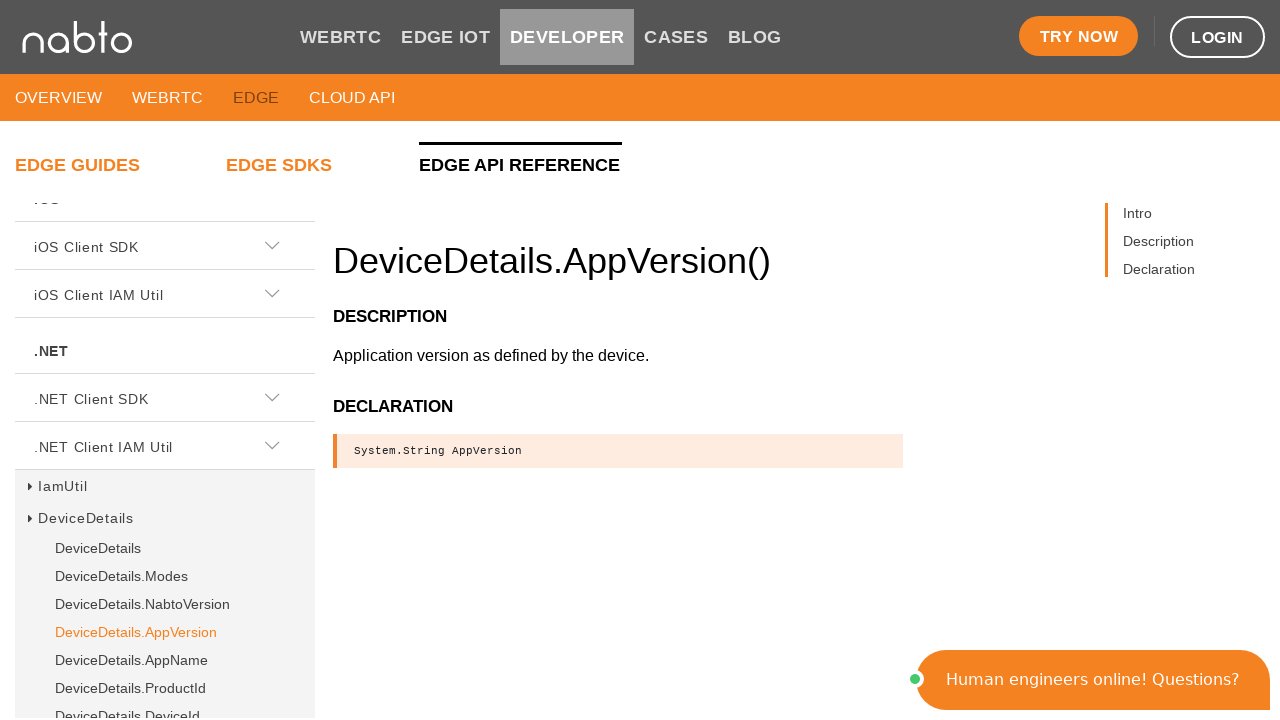

--- FILE ---
content_type: text/html
request_url: https://www.nabto.com/docs/developer/api-reference/dotnet-client-iam-util/devicedetails/appversion.html
body_size: 15808
content:
<!DOCTYPE html><html lang="en"><head><meta http-equiv="Content-Type"content="text/html; charset=UTF-8"><meta charset="utf-8"><meta name="viewport"content="width=device-width,initial-scale=1,shrink-to-fit=no"><title>DeviceDetails.AppVersion | .NET Client IAM Util | Nabto Developer Docs</title><meta name="description"content="Learn about DeviceDetails.AppVersion in the DeviceDetails in .NET Client IAM Util"><meta name="keywords"content="Nabto,IoT,P2P,Documentation,Nabto Edge SDK,.NET Client IAM Util,DeviceDetails,DeviceDetails.AppVersion"><meta name="google-site-verification"content="O4TV1ElqxwfEcldg8m6vJGMk6_h388GxKo0IVvDJmXI"><meta property="og:title"content="DeviceDetails.AppVersion | .NET Client IAM Util | Nabto Developer Docs"><meta property="og:description"content="Learn about DeviceDetails.AppVersion in the DeviceDetails in .NET Client IAM Util"><meta property="og:image"content="/docs/images/social.png"><meta property="og:url"content="https://docs.nabto.com/docs/developer/api-reference/dotnet-client-iam-util/devicedetails/appversion.html"><meta name="twitter:card"content="summary_large_image"><meta name="twitter:creator"content="@nabto_com"><meta property="twitter:title"content="DeviceDetails.AppVersion | .NET Client IAM Util | Nabto Developer Docs"><meta property="twitter:description"content="Learn about DeviceDetails.AppVersion in the DeviceDetails in .NET Client IAM Util"><meta property="twitter:image"content="/docs/images/social.png"><link rel="canonical"href="https://www.nabto.com/docs/developer/api-reference/dotnet-client-iam-util/devicedetails/appversion.html"><link href="https://fonts.googleapis.com/css?family=Roboto:300,400,400i,500,700"rel="stylesheet"><link rel="stylesheet"href="/docs/css/main.css"><link rel="stylesheet"href="/docs/assets/css/font-awesome.min.css"><link rel="stylesheet"href="/docs/assets/css/rouge-github.css"><script src="/docs/node_modules/jquery/dist/jquery.min.js"defer="defer"></script><script src="/docs/node_modules/jquery/dist/jquery.min.js"defer="defer"></script><script src="/docs/node_modules/popper.js/dist/umd/popper.min.js"defer="defer"></script><script src="/docs/node_modules/bootstrap/dist/js/bootstrap.min.js"defer="defer"></script><script src="/docs/js/main.js"defer="defer"></script><script type="text/javascript">window._chatlio=window._chatlio||[],function(){var e=document.getElementById("chatlio-widget-embed");if(e&&window.ChatlioReact&&_chatlio.init)_chatlio.init(e,ChatlioReact);else{for(var t=function(e){return function(){_chatlio.push([e].concat(arguments))}},i=["configure","identify","track","show","hide","isShown","isOnline","page","open","showOrHide"],n=0;n<i.length;n++)_chatlio[i[n]]||(_chatlio[i[n]]=t(i[n]));var o=document.createElement("script"),a=document.getElementsByTagName("script")[0];o.id="chatlio-widget-embed",o.src="https://w.chatlio.com/w.chatlio-widget.js",o.async=!0,o.setAttribute("data-embed-version","2.3"),o.setAttribute("data-widget-id","0522df02-d576-4359-5272-782fad9dbd02"),a.parentNode.insertBefore(o,a)}}(),function(e,t,i,n,o,a,c){e.fbq||(o=e.fbq=function(){o.callMethod?o.callMethod.apply(o,arguments):o.queue.push(arguments)},e._fbq||(e._fbq=o),o.push=o,o.loaded=!0,o.version="2.0",o.queue=[],(a=t.createElement(i)).async=!0,a.src="https://connect.facebook.net/en_US/fbevents.js",(c=t.getElementsByTagName(i)[0]).parentNode.insertBefore(a,c))}(window,document,"script"),fbq("init","2651683398190463"),fbq("track","PageView")</script><script async src="https://www.googletagmanager.com/gtag/js?id=G-71LPKEM62C"></script><script>function gtag(){dataLayer.push(arguments)}window.dataLayer=window.dataLayer||[],gtag("js",new Date),gtag("config","G-71LPKEM62C")</script><script>function toggleChatlio(){"undefined"!=typeof _chatlio?_chatlio.show({expanded:!0}):window.location.href="https://www.nabto.com/about/contact-us/"}</script></head><body><div id="wrapper"><header id="header"class="bg-dark position-relative"><div class="container d-flex align-items-center w-100"style="height:74px"><div class="logo"><a href="https://www.nabto.com/"><img src="/docs/images/logo.svg"alt="image description"></a></div><nav class="nav-holder"><ul id="nav"class="d-flex list-unstyled mb-0 text-uppercase"><li class=""><a href="https://www.nabto.com/webrtc/">WEBRTC</a></li><li class=""><a href="https://www.nabto.com/edge-iot/">EDGE IOT</a></li><li class="active"><a href="/docs/developer/systems/overview.html">DEVELOPER</a></li><li class=""><a href="https://www.nabto.com/cases/">CASES</a></li><li class=""><a href="https://www.nabto.com/blog/">BLOG</a></li></ul><ul class="d-flex list-unstyled mb-0"><li><a href="https://www.staging2.nabto.com/webrtc/"class="nav-button-1">Try now</a></li><li class="header-divider"></li><li><a href="https://console.cloud.nabto.com"class="nav-button-2">Login</a></li></ul></nav><div class="burger-wrap"><a href="#"class="nav-opener"><span></span></a></div></div></header><header class="page-header bg-warning position-relative"><div class="container d-flex align-items-center w-100"><ul class="d-flex list-unstyled mb-0 text-uppercase"><li style="padding:0 30px 0 0!important"><a href="/docs/developer/systems/overview.html"class="text-white">Overview</a></li><li style="padding:0 30px 0 0!important"><a href="/docs/developer/webrtc/guides/platform-overview.html"class="text-white">WebRTC</a></li><li style="padding:0 30px 0 0!important"><a href="/docs/developer/guides.html"class="text-black-50">Edge</a></li><li style="padding:0 30px 0 0!important"><a href="/docs/developer/cloud-api/api-reference.html"class="text-white">Cloud API</a></li></ul></div></header><main id="main"><noscript><img height="1"width="1"style="display:none"src="https://www.facebook.com/tr?id=544674490547708&ev=PageView&noscript=1"></noscript><div class="container"><nav class="nested-nav-wrap"><ul class="nested-nav-list list-unstyled d-flex"><li class=""><a href="/docs/developer/guides.html">Edge Guides</a></li><li class=""><a href="/docs/developer/platforms.html">Edge SDKs</a></li><li class="active"><a href="/docs/developer/api-reference.html">Edge API Reference</a></li></ul></nav><div class="doc-wrap"><div class="sticky-wrap-doc-nav"><nav class="doc-nav"><ul class="doc-nav-list list-unstyled md-0"><li><span class="nav-header"href="/docs">ANDROID</span></li><li><button type="button"data-toggle="collapse"data-target="#devicedetails-appversion-android-client-sdk">Android Client SDK</button><div class="collapse"id="devicedetails-appversion-android-client-sdk"><ul class="sub-nav-list list-unstyled md-0"><li><a class=""href="/docs/developer/api-reference/android-client-sdk/intro.html">Introduction</a></li><li><button type="button"data-toggle="collapse"data-target="#devicedetails-appversion-android-client-sdk-nabtoclient-class">NabtoClient class</button><div class="collapse"id="devicedetails-appversion-android-client-sdk-nabtoclient-class"><ul class="last-nav-list list-unstyled md-0"><li><a class=""href="/docs/developer/api-reference/android-client-sdk/nabtoclient/NabtoClient.html">NabtoClient</a></li><li><a class=""href="/docs/developer/api-reference/android-client-sdk/nabtoclient/NabtoClient.create.html">NabtoClient.create</a></li><li><a class=""href="/docs/developer/api-reference/android-client-sdk/nabtoclient/NabtoClient.setLogLevel.html">NabtoClient.setLogLevel</a></li><li><a class=""href="/docs/developer/api-reference/android-client-sdk/nabtoclient/NabtoClient.createPrivateKey.html">NabtoClient.createPrivateKey</a></li><li><a class=""href="/docs/developer/api-reference/android-client-sdk/nabtoclient/NabtoClient.createConnection.html">NabtoClient.createConnection</a></li><li><a class=""href="/docs/developer/api-reference/android-client-sdk/nabtoclient/NabtoClient.createMdnsScanner.html">NabtoClient.createMdnsScanner</a></li><li><a class=""href="/docs/developer/api-reference/android-client-sdk/nabtoclient/NabtoClient.addMdnsResultListener.html">NabtoClient.addMdnsResultListener</a></li><li><a class=""href="/docs/developer/api-reference/android-client-sdk/nabtoclient/NabtoClient.removeMdnsResultListener.html">NabtoClient.removeMdnsResultListener</a></li><li><a class=""href="/docs/developer/api-reference/android-client-sdk/nabtoclient/NabtoClient.version.html">NabtoClient.version</a></li><li><a class=""href="/docs/developer/api-reference/android-client-sdk/nabtoclient/NabtoClient.close.html">NabtoClient.close</a></li></ul></div></li><li><button type="button"data-toggle="collapse"data-target="#devicedetails-appversion-android-client-sdk-connection-interface">Connection interface</button><div class="collapse"id="devicedetails-appversion-android-client-sdk-connection-interface"><ul class="last-nav-list list-unstyled md-0"><li><a class=""href="/docs/developer/api-reference/android-client-sdk/connection/Connection.html">Connection</a></li><li><a class=""href="/docs/developer/api-reference/android-client-sdk/connection/Connection.Type.html">Connection.Type</a></li><li><a class=""href="/docs/developer/api-reference/android-client-sdk/connection/Connection.updateOptions.html">Connection.updateOptions</a></li><li><a class=""href="/docs/developer/api-reference/android-client-sdk/connection/Connection.getOptions.html">Connection.getOptions</a></li><li><a class=""href="/docs/developer/api-reference/android-client-sdk/connection/Connection.getDeviceFingerprint.html">Connection.getDeviceFingerprint</a></li><li><a class=""href="/docs/developer/api-reference/android-client-sdk/connection/Connection.getClientFingerprint.html">Connection.getClientFingerprint</a></li><li><a class=""href="/docs/developer/api-reference/android-client-sdk/connection/Connection.getType.html">Connection.getType</a></li><li><a class=""href="/docs/developer/api-reference/android-client-sdk/connection/Connection.enableDirectCandidates.html">Connection.enableDirectCandidates</a></li><li><a class=""href="/docs/developer/api-reference/android-client-sdk/connection/Connection.addDirectCandidate.html">Connection.addDirectCandidate</a></li><li><a class=""href="/docs/developer/api-reference/android-client-sdk/connection/Connection.endOfDirectCandidates.html">Connection.endOfDirectCandidates</a></li><li><a class=""href="/docs/developer/api-reference/android-client-sdk/connection/Connection.createStream.html">Connection.createStream</a></li><li><a class=""href="/docs/developer/api-reference/android-client-sdk/connection/Connection.createCoap.html">Connection.createCoap</a></li><li><a class=""href="/docs/developer/api-reference/android-client-sdk/connection/Connection.createTcpTunnel.html">Connection.createTcpTunnel</a></li><li><a class=""href="/docs/developer/api-reference/android-client-sdk/connection/Connection.connectionClose.html">Connection.connectionClose</a></li><li><a class=""href="/docs/developer/api-reference/android-client-sdk/connection/Connection.connectionCloseCallback.html">Connection.connectionCloseCallback</a></li><li><a class=""href="/docs/developer/api-reference/android-client-sdk/connection/Connection.close.html">Connection.close</a></li><li><a class=""href="/docs/developer/api-reference/android-client-sdk/connection/Connection.connect.html">Connection.connect</a></li><li><a class=""href="/docs/developer/api-reference/android-client-sdk/connection/Connection.connectCallback.html">Connection.connectCallback</a></li><li><a class=""href="/docs/developer/api-reference/android-client-sdk/connection/Connection.getLocalChannelErrorCode.html">Connection.getLocalChannelErrorCode</a></li><li><a class=""href="/docs/developer/api-reference/android-client-sdk/connection/Connection.getRemoteChannelErrorCode.html">Connection.getRemoteChannelErrorCode</a></li><li><a class=""href="/docs/developer/api-reference/android-client-sdk/connection/Connection.getDirectCandidatesChannelErrorCode.html">Connection.getDirectCandidatesChannelErrorCode</a></li><li><a class=""href="/docs/developer/api-reference/android-client-sdk/connection/Connection.passwordAuthenticate.html">Connection.passwordAuthenticate</a></li><li><a class=""href="/docs/developer/api-reference/android-client-sdk/connection/Connection.passwordAuthenticateCallback.html">Connection.passwordAuthenticateCallback</a></li><li><a class=""href="/docs/developer/api-reference/android-client-sdk/connection/Connection.addConnectionEventsListener.html">Connection.addConnectionEventsListener</a></li><li><a class=""href="/docs/developer/api-reference/android-client-sdk/connection/Connection.removeConnectionEventsListener.html">Connection.removeConnectionEventsListener</a></li><li><a class=""href="/docs/developer/api-reference/android-client-sdk/connection/Connection.awaitConnectionClose.html">Kotlin: Connection.awaitConnectionClose</a></li><li><a class=""href="/docs/developer/api-reference/android-client-sdk/connection/Connection.awaitConnect.html">Kotlin: Connection.awaitConnect</a></li></ul></div></li><li><button type="button"data-toggle="collapse"data-target="#devicedetails-appversion-android-client-sdk-connectioneventscallback-class">ConnectionEventsCallback class</button><div class="collapse"id="devicedetails-appversion-android-client-sdk-connectioneventscallback-class"><ul class="last-nav-list list-unstyled md-0"><li><a class=""href="/docs/developer/api-reference/android-client-sdk/connection/ConnectionEventsCallback.html">ConnectionEventsCallback</a></li><li><a class=""href="/docs/developer/api-reference/android-client-sdk/connection/ConnectionEventsCallback.onEvent.html">ConnectionEventsCallback.onEvent</a></li></ul></div></li><li><button type="button"data-toggle="collapse"data-target="#devicedetails-appversion-android-client-sdk-mdnsscanner-interface">MdnsScanner interface</button><div class="collapse"id="devicedetails-appversion-android-client-sdk-mdnsscanner-interface"><ul class="last-nav-list list-unstyled md-0"><li><a class=""href="/docs/developer/api-reference/android-client-sdk/mdns/MdnsScanner.html">MdnsScanner</a></li><li><a class=""href="/docs/developer/api-reference/android-client-sdk/mdns/MdnsScanner.start.html">MdnsScanner.start</a></li><li><a class=""href="/docs/developer/api-reference/android-client-sdk/mdns/MdnsScanner.stop.html">MdnsScanner.stop</a></li><li><a class=""href="/docs/developer/api-reference/android-client-sdk/mdns/MdnsScanner.isStarted.html">MdnsScanner.isStarted</a></li><li><a class=""href="/docs/developer/api-reference/android-client-sdk/mdns/MdnsScanner.addMdnsResultReceiver.html">MdnsScanner.addMdnsResultReceiver</a></li><li><a class=""href="/docs/developer/api-reference/android-client-sdk/mdns/MdnsScanner.removeMdnsResultReceiver.html">MdnsScanner.removeMdnsResultReceiver</a></li></ul></div></li><li><button type="button"data-toggle="collapse"data-target="#devicedetails-appversion-android-client-sdk-mdnsresult-interface">MdnsResult interface</button><div class="collapse"id="devicedetails-appversion-android-client-sdk-mdnsresult-interface"><ul class="last-nav-list list-unstyled md-0"><li><a class=""href="/docs/developer/api-reference/android-client-sdk/mdns/MdnsResult.html">MdnsResult</a></li><li><a class=""href="/docs/developer/api-reference/android-client-sdk/mdns/MdnsResult.Action.html">MdnsResult.Action</a></li><li><a class=""href="/docs/developer/api-reference/android-client-sdk/mdns/MdnsResult.getDeviceId.html">MdnsResult.getDeviceId</a></li><li><a class=""href="/docs/developer/api-reference/android-client-sdk/mdns/MdnsResult.getProductId.html">MdnsResult.getProductId</a></li><li><a class=""href="/docs/developer/api-reference/android-client-sdk/mdns/MdnsResult.getServiceInstanceName.html">MdnsResult.getServiceInstanceName</a></li><li><a class=""href="/docs/developer/api-reference/android-client-sdk/mdns/MdnsResult.getTxtItems.html">MdnsResult.getTxtItems</a></li><li><a class=""href="/docs/developer/api-reference/android-client-sdk/mdns/MdnsResult.getAction.html">MdnsResult.getAction</a></li></ul></div></li><li><button type="button"data-toggle="collapse"data-target="#devicedetails-appversion-android-client-sdk-mdnsresultlistener-interface">MdnsResultListener interface</button><div class="collapse"id="devicedetails-appversion-android-client-sdk-mdnsresultlistener-interface"><ul class="last-nav-list list-unstyled md-0"><li><a class=""href="/docs/developer/api-reference/android-client-sdk/mdns/MdnsResultListener.html">MdnsResultListener</a></li><li><a class=""href="/docs/developer/api-reference/android-client-sdk/mdns/MdnsResultListener.onChange.html">MdnsResultListener.onChange</a></li></ul></div></li><li><button type="button"data-toggle="collapse"data-target="#devicedetails-appversion-android-client-sdk-coap-interface">Coap interface</button><div class="collapse"id="devicedetails-appversion-android-client-sdk-coap-interface"><ul class="last-nav-list list-unstyled md-0"><li><a class=""href="/docs/developer/api-reference/android-client-sdk/coap/Coap.html">Coap</a></li><li><a class=""href="/docs/developer/api-reference/android-client-sdk/coap/Coap.ContentFormat.html">Coap.ContentFormat</a></li><li><a class=""href="/docs/developer/api-reference/android-client-sdk/coap/Coap.ContentFormat.TEXT_PLAIN.html">Coap.ContentFormat.TEXT_PLAIN</a></li><li><a class=""href="/docs/developer/api-reference/android-client-sdk/coap/Coap.ContentFormat.APPLICATION_XML.html">Coap.ContentFormat.APPLICATION_XML</a></li><li><a class=""href="/docs/developer/api-reference/android-client-sdk/coap/Coap.ContentFormat.APPLICATION_OCTET_STREAM.html">Coap.ContentFormat.APPLICATION_OCTET_STREAM</a></li><li><a class=""href="/docs/developer/api-reference/android-client-sdk/coap/Coap.ContentFormat.APPLICATION_CBOR.html">Coap.ContentFormat.APPLICATION_CBOR</a></li><li><a class=""href="/docs/developer/api-reference/android-client-sdk/coap/Coap.setRequestPayload.html">Coap.setRequestPayload</a></li><li><a class=""href="/docs/developer/api-reference/android-client-sdk/coap/Coap.execute.html">Coap.execute</a></li><li><a class=""href="/docs/developer/api-reference/android-client-sdk/coap/Coap.executeCallback.html">Coap.executeCallback</a></li><li><a class=""href="/docs/developer/api-reference/android-client-sdk/coap/Coap.getResponseStatusCode.html">Coap.getResponseStatusCode</a></li><li><a class=""href="/docs/developer/api-reference/android-client-sdk/coap/Coap.getResponseContentFormat.html">Coap.getResponseContentFormat</a></li><li><a class=""href="/docs/developer/api-reference/android-client-sdk/coap/Coap.getResponsePayload.html">Coap.getResponsePayload</a></li><li><a class=""href="/docs/developer/api-reference/android-client-sdk/coap/Coap.close.html">Coap.close</a></li><li><a class=""href="/docs/developer/api-reference/android-client-sdk/coap/Coap.awaitExecute.html">Kotlin: Coap.awaitExecute</a></li></ul></div></li><li><button type="button"data-toggle="collapse"data-target="#devicedetails-appversion-android-client-sdk-stream-interface">Stream interface</button><div class="collapse"id="devicedetails-appversion-android-client-sdk-stream-interface"><ul class="last-nav-list list-unstyled md-0"><li><a class=""href="/docs/developer/api-reference/android-client-sdk/stream/Stream.html">Stream</a></li><li><a class=""href="/docs/developer/api-reference/android-client-sdk/stream/Stream.open.html">Stream.open</a></li><li><a class=""href="/docs/developer/api-reference/android-client-sdk/stream/Stream.openCallback.html">Stream.openCallback</a></li><li><a class=""href="/docs/developer/api-reference/android-client-sdk/stream/Stream.readSome.html">Stream.readSome</a></li><li><a class=""href="/docs/developer/api-reference/android-client-sdk/stream/Stream.readSomeCallback.html">Stream.readSomeCallback</a></li><li><a class=""href="/docs/developer/api-reference/android-client-sdk/stream/Stream.readAll.html">Stream.readAll</a></li><li><a class=""href="/docs/developer/api-reference/android-client-sdk/stream/Stream.readAllCallback.html">Stream.readAllCallback</a></li><li><a class=""href="/docs/developer/api-reference/android-client-sdk/stream/Stream.write.html">Stream.write</a></li><li><a class=""href="/docs/developer/api-reference/android-client-sdk/stream/Stream.writeCallback.html">Stream.writeCallback</a></li><li><a class=""href="/docs/developer/api-reference/android-client-sdk/stream/Stream.streamClose.html">Stream.streamClose</a></li><li><a class=""href="/docs/developer/api-reference/android-client-sdk/stream/Stream.streamCloseCallback.html">Stream.streamCloseCallback</a></li><li><a class=""href="/docs/developer/api-reference/android-client-sdk/stream/Stream.close.html">Stream.close</a></li><li><a class=""href="/docs/developer/api-reference/android-client-sdk/stream/Stream.abort.html">Stream.abort</a></li><li><a class=""href="/docs/developer/api-reference/android-client-sdk/stream/Stream.awaitOpen.html">Kotlin: Stream.awaitOpen</a></li><li><a class=""href="/docs/developer/api-reference/android-client-sdk/stream/Stream.awaitReadSome.html">Kotlin: Stream.awaitReadSome</a></li><li><a class=""href="/docs/developer/api-reference/android-client-sdk/stream/Stream.awaitReadAll.html">Kotlin: Stream.awaitReadAll</a></li><li><a class=""href="/docs/developer/api-reference/android-client-sdk/stream/Stream.awaitWrite.html">Kotlin: Stream.awaitWrite</a></li><li><a class=""href="/docs/developer/api-reference/android-client-sdk/stream/Stream.awaitStreamClose.html">Kotlin: Stream.awaitStreamClose</a></li></ul></div></li><li><button type="button"data-toggle="collapse"data-target="#devicedetails-appversion-android-client-sdk-tcptunnel-interface">TcpTunnel interface</button><div class="collapse"id="devicedetails-appversion-android-client-sdk-tcptunnel-interface"><ul class="last-nav-list list-unstyled md-0"><li><a class=""href="/docs/developer/api-reference/android-client-sdk/tcptunnel/TcpTunnel.html">TcpTunnel</a></li><li><a class=""href="/docs/developer/api-reference/android-client-sdk/tcptunnel/TcpTunnel.open.html">TcpTunnel.open</a></li><li><a class=""href="/docs/developer/api-reference/android-client-sdk/tcptunnel/TcpTunnel.openCallback.html">TcpTunnel.openCallback</a></li><li><a class=""href="/docs/developer/api-reference/android-client-sdk/tcptunnel/TcpTunnel.tunnelCloseCallback.html">TcpTunnel.tunnelCloseCallback</a></li><li><a class=""href="/docs/developer/api-reference/android-client-sdk/tcptunnel/TcpTunnel.getLocalPort.html">TcpTunnel.getLocalPort</a></li><li><a class=""href="/docs/developer/api-reference/android-client-sdk/tcptunnel/TcpTunnel.tunnelClose.html">TcpTunnel.tunnelClose</a></li><li><a class=""href="/docs/developer/api-reference/android-client-sdk/tcptunnel/TcpTunnel.close.html">TcpTunnel.close</a></li><li><a class=""href="/docs/developer/api-reference/android-client-sdk/tcptunnel/TcpTunnel.awaitOpen.html">Kotlin: TcpTunnel.awaitOpen</a></li><li><a class=""href="/docs/developer/api-reference/android-client-sdk/tcptunnel/TcpTunnel.awaitTunnelClose.html">Kotlin: TcpTunnel.awaitTunnelClose</a></li></ul></div></li><li><button type="button"data-toggle="collapse"data-target="#devicedetails-appversion-android-client-sdk-errorcode-class">ErrorCode class</button><div class="collapse"id="devicedetails-appversion-android-client-sdk-errorcode-class"><ul class="last-nav-list list-unstyled md-0"><li><a class=""href="/docs/developer/api-reference/android-client-sdk/errorcodes/ErrorCode.html">ErrorCode</a></li><li><a class=""href="/docs/developer/api-reference/android-client-sdk/errorcodes/ErrorCode.getDescription.html">ErrorCode.getDescription</a></li><li><a class=""href="/docs/developer/api-reference/android-client-sdk/errorcodes/ErrorCode.getName.html">ErrorCode.getName</a></li><li><a class=""href="/docs/developer/api-reference/android-client-sdk/errorcodes/ErrorCode.getErrorCode.html">ErrorCode.getErrorCode</a></li></ul></div></li><li><button type="button"data-toggle="collapse"data-target="#devicedetails-appversion-android-client-sdk-errorcodes-class">ErrorCodes class</button><div class="collapse"id="devicedetails-appversion-android-client-sdk-errorcodes-class"><ul class="last-nav-list list-unstyled md-0"><li><a class=""href="/docs/developer/api-reference/android-client-sdk/errorcodes/ErrorCodes.html">ErrorCodes</a></li><li><a class=""href="/docs/developer/api-reference/android-client-sdk/errorcodes/ErrorCodes.OK.html">ErrorCodes.OK</a></li><li><a class=""href="/docs/developer/api-reference/android-client-sdk/errorcodes/ErrorCodes.ABORTED.html">ErrorCodes.ABORTED</a></li><li><a class=""href="/docs/developer/api-reference/android-client-sdk/errorcodes/ErrorCodes.BAD_RESPONSE.html">ErrorCodes.BAD_RESPONSE</a></li><li><a class=""href="/docs/developer/api-reference/android-client-sdk/errorcodes/ErrorCodes.CLOSED.html">ErrorCodes.CLOSED</a></li><li><a class=""href="/docs/developer/api-reference/android-client-sdk/errorcodes/ErrorCodes.DNS.html">ErrorCodes.DNS</a></li><li><a class=""href="/docs/developer/api-reference/android-client-sdk/errorcodes/ErrorCodes.END_OF_FILE.html">ErrorCodes.END_OF_FILE</a></li><li><a class=""href="/docs/developer/api-reference/android-client-sdk/errorcodes/ErrorCodes.FORBIDDEN.html">ErrorCodes.FORBIDDEN</a></li><li><a class=""href="/docs/developer/api-reference/android-client-sdk/errorcodes/ErrorCodes.FUTURE_NOT_RESOLVED.html">ErrorCodes.FUTURE_NOT_RESOLVED</a></li><li><a class=""href="/docs/developer/api-reference/android-client-sdk/errorcodes/ErrorCodes.INVALID_ARGUMENT.html">ErrorCodes.INVALID_ARGUMENT</a></li><li><a class=""href="/docs/developer/api-reference/android-client-sdk/errorcodes/ErrorCodes.INVALID_STATE.html">ErrorCodes.INVALID_STATE</a></li><li><a class=""href="/docs/developer/api-reference/android-client-sdk/errorcodes/ErrorCodes.NOT_CONNECTED.html">ErrorCodes.NOT_CONNECTED</a></li><li><a class=""href="/docs/developer/api-reference/android-client-sdk/errorcodes/ErrorCodes.NOT_FOUND.html">ErrorCodes.NOT_FOUND</a></li><li><a class=""href="/docs/developer/api-reference/android-client-sdk/errorcodes/ErrorCodes.NOT_IMPLEMENTED.html">ErrorCodes.NOT_IMPLEMENTED</a></li><li><a class=""href="/docs/developer/api-reference/android-client-sdk/errorcodes/ErrorCodes.NO_CHANNELS.html">ErrorCodes.NO_CHANNELS</a></li><li><a class=""href="/docs/developer/api-reference/android-client-sdk/errorcodes/ErrorCodes.NO_DATA.html">ErrorCodes.NO_DATA</a></li><li><a class=""href="/docs/developer/api-reference/android-client-sdk/errorcodes/ErrorCodes.OPERATION_IN_PROGRESS.html">ErrorCodes.OPERATION_IN_PROGRESS</a></li><li><a class=""href="/docs/developer/api-reference/android-client-sdk/errorcodes/ErrorCodes.PARSE.html">ErrorCodes.PARSE</a></li><li><a class=""href="/docs/developer/api-reference/android-client-sdk/errorcodes/ErrorCodes.PORT_IN_USE.html">ErrorCodes.PORT_IN_USE</a></li><li><a class=""href="/docs/developer/api-reference/android-client-sdk/errorcodes/ErrorCodes.STOPPED.html">ErrorCodes.STOPPED</a></li><li><a class=""href="/docs/developer/api-reference/android-client-sdk/errorcodes/ErrorCodes.TIMEOUT.html">ErrorCodes.TIMEOUT</a></li><li><a class=""href="/docs/developer/api-reference/android-client-sdk/errorcodes/ErrorCodes.UNKNOWN.html">ErrorCodes.UNKNOWN</a></li><li><a class=""href="/docs/developer/api-reference/android-client-sdk/errorcodes/ErrorCodes.NONE.html">ErrorCodes.NONE</a></li><li><a class=""href="/docs/developer/api-reference/android-client-sdk/errorcodes/ErrorCodes.NOT_ATTACHED.html">ErrorCodes.NOT_ATTACHED</a></li><li><a class=""href="/docs/developer/api-reference/android-client-sdk/errorcodes/ErrorCodes.TOKEN_REJECTED.html">ErrorCodes.TOKEN_REJECTED</a></li><li><a class=""href="/docs/developer/api-reference/android-client-sdk/errorcodes/ErrorCodes.COULD_BLOCK.html">ErrorCodes.COULD_BLOCK</a></li><li><a class=""href="/docs/developer/api-reference/android-client-sdk/errorcodes/ErrorCodes.UNAUTHORIZED.html">ErrorCodes.UNAUTHORIZED</a></li><li><a class=""href="/docs/developer/api-reference/android-client-sdk/errorcodes/ErrorCodes.TOO_MANY_REQUESTS.html">ErrorCodes.TOO_MANY_REQUESTS</a></li><li><a class=""href="/docs/developer/api-reference/android-client-sdk/errorcodes/ErrorCodes.UNKNOWN_PRODUCT_ID.html">ErrorCodes.UNKNOWN_PRODUCT_ID</a></li><li><a class=""href="/docs/developer/api-reference/android-client-sdk/errorcodes/ErrorCodes.UNKNOWN_DEVICE_ID.html">ErrorCodes.UNKNOWN_DEVICE_ID</a></li><li><a class=""href="/docs/developer/api-reference/android-client-sdk/errorcodes/ErrorCodes.UNKNOWN_SERVER_KEY.html">ErrorCodes.UNKNOWN_SERVER_KEY</a></li><li><a class=""href="/docs/developer/api-reference/android-client-sdk/errorcodes/ErrorCodes.CONNECTION_REFUSED.html">ErrorCodes.CONNECTION_REFUSED</a></li><li><a class=""href="/docs/developer/api-reference/android-client-sdk/errorcodes/ErrorCodes.INTERNAL_ERROR.html">ErrorCodes.INTERNAL_ERROR</a></li></ul></div></li><li><button type="button"data-toggle="collapse"data-target="#devicedetails-appversion-android-client-sdk-nabtoexception-interface">NabtoException interface</button><div class="collapse"id="devicedetails-appversion-android-client-sdk-nabtoexception-interface"><ul class="last-nav-list list-unstyled md-0"><li><a class=""href="/docs/developer/api-reference/android-client-sdk/exceptions/NabtoException.html">NabtoException</a></li><li><a class=""href="/docs/developer/api-reference/android-client-sdk/exceptions/NabtoException.getErrorCode.html">NabtoException.getErrorCode</a></li></ul></div></li><li><button type="button"data-toggle="collapse"data-target="#devicedetails-appversion-android-client-sdk-nabtocheckedexception-class">NabtoCheckedException class</button><div class="collapse"id="devicedetails-appversion-android-client-sdk-nabtocheckedexception-class"><ul class="last-nav-list list-unstyled md-0"><li><a class=""href="/docs/developer/api-reference/android-client-sdk/exceptions/NabtoCheckedException.html">NabtoCheckedException</a></li><li><a class=""href="/docs/developer/api-reference/android-client-sdk/exceptions/NabtoCheckedException.getErrorCode.html">NabtoCheckedException.getErrorCode</a></li></ul></div></li><li><button type="button"data-toggle="collapse"data-target="#devicedetails-appversion-android-client-sdk-nabtoruntimeexception-class">NabtoRuntimeException class</button><div class="collapse"id="devicedetails-appversion-android-client-sdk-nabtoruntimeexception-class"><ul class="last-nav-list list-unstyled md-0"><li><a class=""href="/docs/developer/api-reference/android-client-sdk/exceptions/NabtoRuntimeException.html">NabtoRuntimeException</a></li><li><a class=""href="/docs/developer/api-reference/android-client-sdk/exceptions/NabtoRuntimeException.getErrorCode.html">NabtoRuntimeException.getErrorCode</a></li></ul></div></li><li><button type="button"data-toggle="collapse"data-target="#devicedetails-appversion-android-client-sdk-nabtoeofexception-class">NabtoEOFException class</button><div class="collapse"id="devicedetails-appversion-android-client-sdk-nabtoeofexception-class"><ul class="last-nav-list list-unstyled md-0"><li><a class=""href="/docs/developer/api-reference/android-client-sdk/exceptions/NabtoEOFException.html">NabtoEOFException</a></li></ul></div></li><li><button type="button"data-toggle="collapse"data-target="#devicedetails-appversion-android-client-sdk-nabtonochannelsexception-class">NabtoNoChannelsException class</button><div class="collapse"id="devicedetails-appversion-android-client-sdk-nabtonochannelsexception-class"><ul class="last-nav-list list-unstyled md-0"><li><a class=""href="/docs/developer/api-reference/android-client-sdk/exceptions/NabtoNoChannelsException.html">NabtoNoChannelsException</a></li><li><a class=""href="/docs/developer/api-reference/android-client-sdk/exceptions/NabtoNoChannelsException.getLocalChannelErrorCode.html">NabtoNoChannelsException.getLocalChannelErrorCode</a></li><li><a class=""href="/docs/developer/api-reference/android-client-sdk/exceptions/NabtoNoChannelsException.getRemoteChannelErrorCode.html">NabtoNoChannelsException.getRemoteChannelErrorCode</a></li><li><a class=""href="/docs/developer/api-reference/android-client-sdk/exceptions/NabtoNoChannelsException.getDirectCandidatesChannelErrorCode.html">NabtoNoChannelsException.getDirectCandidatesChannelErrorCode</a></li></ul></div></li><li><button type="button"data-toggle="collapse"data-target="#devicedetails-appversion-android-client-sdk-nabtocallback-interface">NabtoCallback interface</button><div class="collapse"id="devicedetails-appversion-android-client-sdk-nabtocallback-interface"><ul class="last-nav-list list-unstyled md-0"><li><a class=""href="/docs/developer/api-reference/android-client-sdk/nabtocallback/NabtoCallback.html">NabtoCallback</a></li><li><a class=""href="/docs/developer/api-reference/android-client-sdk/nabtocallback/NabtoCallback.run.html">NabtoCallback.run</a></li></ul></div></li></ul></div></li><li><button type="button"data-toggle="collapse"data-target="#devicedetails-appversion-android-client-iam-util">Android Client IAM Util</button><div class="collapse"id="devicedetails-appversion-android-client-iam-util"><ul class="sub-nav-list list-unstyled md-0"><li><a class=""href="/docs/developer/api-reference/android-client-sdk/iam-util/intro.html">Introduction</a></li><li><button type="button"data-toggle="collapse"data-target="#devicedetails-appversion-android-client-iam-util-iamutil-class">IamUtil class</button><div class="collapse"id="devicedetails-appversion-android-client-iam-util-iamutil-class"><ul class="last-nav-list list-unstyled md-0"><li><a class=""href="/docs/developer/api-reference/android-client-sdk/iam-util/IamUtil.html">IamUtil</a></li><li><a class=""href="/docs/developer/api-reference/android-client-sdk/iam-util/IamUtil.create.html">IamUtil.create</a></li><li><a class=""href="/docs/developer/api-reference/android-client-sdk/iam-util/IamUtil.pairLocalOpen.html">IamUtil.pairLocalOpen</a></li><li><a class=""href="/docs/developer/api-reference/android-client-sdk/iam-util/IamUtil.pairLocalOpenCallback.html">IamUtil.pairLocalOpenCallback</a></li><li><a class=""href="/docs/developer/api-reference/android-client-sdk/iam-util/IamUtil.pairLocalInitial.html">IamUtil.pairLocalInitial</a></li><li><a class=""href="/docs/developer/api-reference/android-client-sdk/iam-util/IamUtil.pairLocalInitialCallback.html">IamUtil.pairLocalInitialCallback</a></li><li><a class=""href="/docs/developer/api-reference/android-client-sdk/iam-util/IamUtil.pairPasswordOpen.html">IamUtil.pairPasswordOpen</a></li><li><a class=""href="/docs/developer/api-reference/android-client-sdk/iam-util/IamUtil.pairPasswordOpenCallback.html">IamUtil.pairPasswordOpenCallback</a></li><li><a class=""href="/docs/developer/api-reference/android-client-sdk/iam-util/IamUtil.pairPasswordInvite.html">IamUtil.pairPasswordInvite</a></li><li><a class=""href="/docs/developer/api-reference/android-client-sdk/iam-util/IamUtil.pairPasswordInviteCallback.html">IamUtil.pairPasswordInviteCallback</a></li><li><a class=""href="/docs/developer/api-reference/android-client-sdk/iam-util/IamUtil.getAvailablePairingModes.html">IamUtil.getAvailablePairingModes</a></li><li><a class=""href="/docs/developer/api-reference/android-client-sdk/iam-util/IamUtil.getDeviceDetails.html">IamUtil.getDeviceDetails</a></li><li><a class=""href="/docs/developer/api-reference/android-client-sdk/iam-util/IamUtil.getDeviceDetailsCallback.html">IamUtil.getDeviceDetailsCallback</a></li><li><a class=""href="/docs/developer/api-reference/android-client-sdk/iam-util/IamUtil.isCurrentUserPaired.html">IamUtil.isCurrentUserPaired</a></li><li><a class=""href="/docs/developer/api-reference/android-client-sdk/iam-util/IamUtil.isCurrentUserPairedCallback.html">IamUtil.isCurrentUserPairedCallback</a></li><li><a class=""href="/docs/developer/api-reference/android-client-sdk/iam-util/IamUtil.getUser.html">IamUtil.getUser</a></li><li><a class=""href="/docs/developer/api-reference/android-client-sdk/iam-util/IamUtil.getUserCallback.html">IamUtil.getUserCallback</a></li><li><a class=""href="/docs/developer/api-reference/android-client-sdk/iam-util/IamUtil.getCurrentUser.html">IamUtil.getCurrentUser</a></li><li><a class=""href="/docs/developer/api-reference/android-client-sdk/iam-util/IamUtil.getCurrentUserCallback.html">IamUtil.getCurrentUserCallback</a></li><li><a class=""href="/docs/developer/api-reference/android-client-sdk/iam-util/IamUtil.getAvailableRoles.html">IamUtil.getAvailableRoles</a></li><li><a class=""href="/docs/developer/api-reference/android-client-sdk/iam-util/IamUtil.getAvailableRolesCallback.html">IamUtil.getAvailableRolesCallback</a></li><li><a class=""href="/docs/developer/api-reference/android-client-sdk/iam-util/IamUtil.createUser.html">IamUtil.createUser</a></li><li><a class=""href="/docs/developer/api-reference/android-client-sdk/iam-util/IamUtil.createUserCallback.html">IamUtil.createUserCallback</a></li><li><a class=""href="/docs/developer/api-reference/android-client-sdk/iam-util/IamUtil.updateUserPassword.html">IamUtil.updateUserPassword</a></li><li><a class=""href="/docs/developer/api-reference/android-client-sdk/iam-util/IamUtil.updateUserPasswordCallback.html">IamUtil.updateUserPasswordCallback</a></li><li><a class=""href="/docs/developer/api-reference/android-client-sdk/iam-util/IamUtil.updateUserRole.html">IamUtil.updateUserRole</a></li><li><a class=""href="/docs/developer/api-reference/android-client-sdk/iam-util/IamUtil.updateUserRoleCallback.html">IamUtil.updateUserRoleCallback</a></li><li><a class=""href="/docs/developer/api-reference/android-client-sdk/iam-util/IamUtil.updateUserDisplayName.html">IamUtil.updateUserDisplayName</a></li><li><a class=""href="/docs/developer/api-reference/android-client-sdk/iam-util/IamUtil.updateUserDisplayNameCallback.html">IamUtil.updateUserDisplayNameCallback</a></li><li><a class=""href="/docs/developer/api-reference/android-client-sdk/iam-util/IamUtil.renameUser.html">IamUtil.renameUser</a></li><li><a class=""href="/docs/developer/api-reference/android-client-sdk/iam-util/IamUtil.renameUserCallback.html">IamUtil.renameUserCallback</a></li><li><a class=""href="/docs/developer/api-reference/android-client-sdk/iam-util/IamUtil.deleteUser.html">IamUtil.deleteUser</a></li><li><a class=""href="/docs/developer/api-reference/android-client-sdk/iam-util/IamUtil.deleteUserCallback.html">IamUtil.deleteUserCallback</a></li><li><a class=""href="/docs/developer/api-reference/android-client-sdk/iam-util/IamUtil.awaitPairLocalOpen.html">Kotlin: IamUtil.awaitPairLocalOpen</a></li><li><a class=""href="/docs/developer/api-reference/android-client-sdk/iam-util/IamUtil.awaitPairLocalInitial.html">Kotlin: IamUtil.awaitPairLocalInitial</a></li><li><a class=""href="/docs/developer/api-reference/android-client-sdk/iam-util/IamUtil.awaitPairPasswordOpen.html">Kotlin: IamUtil.awaitPairPasswordOpen</a></li><li><a class=""href="/docs/developer/api-reference/android-client-sdk/iam-util/IamUtil.awaitPairPasswordInvite.html">Kotlin: IamUtil.awaitPairPasswordInvite</a></li><li><a class=""href="/docs/developer/api-reference/android-client-sdk/iam-util/IamUtil.awaitGetDeviceDetails.html">Kotlin: IamUtil.awaitGetDeviceDetails</a></li><li><a class=""href="/docs/developer/api-reference/android-client-sdk/iam-util/IamUtil.awaitGetAvailableRoles.html">Kotlin: IamUtil.awaitGetAvailableRoles</a></li><li><a class=""href="/docs/developer/api-reference/android-client-sdk/iam-util/IamUtil.awaitIsCurrentUserPaired.html">Kotlin: IamUtil.awaitIsCurrentUserPaired</a></li><li><a class=""href="/docs/developer/api-reference/android-client-sdk/iam-util/IamUtil.awaitGetUser.html">Kotlin: IamUtil.awaitGetUser</a></li><li><a class=""href="/docs/developer/api-reference/android-client-sdk/iam-util/IamUtil.awaitGetCurrentUser.html">Kotlin: IamUtil.awaitGetCurrentUser</a></li><li><a class=""href="/docs/developer/api-reference/android-client-sdk/iam-util/IamUtil.awaitCreateUser.html">Kotlin: IamUtil.awaitCreateUser</a></li><li><a class=""href="/docs/developer/api-reference/android-client-sdk/iam-util/IamUtil.awaitUpdateUserPassword.html">Kotlin: IamUtil.awaitUpdateUserPassword</a></li><li><a class=""href="/docs/developer/api-reference/android-client-sdk/iam-util/IamUtil.awaitUpdateUserRole.html">Kotlin: IamUtil.awaitUpdateUserRole</a></li><li><a class=""href="/docs/developer/api-reference/android-client-sdk/iam-util/IamUtil.awaitUpdateUserDisplayName.html">Kotlin: IamUtil.awaitUpdateUserDisplayName</a></li><li><a class=""href="/docs/developer/api-reference/android-client-sdk/iam-util/IamUtil.awaitRenameUser.html">Kotlin: IamUtil.awaitRenameUser</a></li><li><a class=""href="/docs/developer/api-reference/android-client-sdk/iam-util/IamUtil.awaitDeleteUser.html">Kotlin: IamUtil.awaitDeleteUser</a></li></ul></div></li><li><button type="button"data-toggle="collapse"data-target="#devicedetails-appversion-android-client-iam-util-devicedetails-class">DeviceDetails class</button><div class="collapse"id="devicedetails-appversion-android-client-iam-util-devicedetails-class"><ul class="last-nav-list list-unstyled md-0"><li><a class=""href="/docs/developer/api-reference/android-client-sdk/iam-util/DeviceDetails.html">DeviceDetails</a></li><li><a class=""href="/docs/developer/api-reference/android-client-sdk/iam-util/DeviceDetails.getModes.html">DeviceDetails.getModes</a></li><li><a class=""href="/docs/developer/api-reference/android-client-sdk/iam-util/DeviceDetails.getNabtoVersion.html">DeviceDetails.getNabtoVersion</a></li><li><a class=""href="/docs/developer/api-reference/android-client-sdk/iam-util/DeviceDetails.getAppVersion.html">DeviceDetails.getAppVersion</a></li><li><a class=""href="/docs/developer/api-reference/android-client-sdk/iam-util/DeviceDetails.getAppName.html">DeviceDetails.getAppName</a></li><li><a class=""href="/docs/developer/api-reference/android-client-sdk/iam-util/DeviceDetails.getProductId.html">DeviceDetails.getProductId</a></li><li><a class=""href="/docs/developer/api-reference/android-client-sdk/iam-util/DeviceDetails.getDeviceId.html">DeviceDetails.getDeviceId</a></li></ul></div></li><li><button type="button"data-toggle="collapse"data-target="#devicedetails-appversion-android-client-iam-util-iamuser-class">IamUser class</button><div class="collapse"id="devicedetails-appversion-android-client-iam-util-iamuser-class"><ul class="last-nav-list list-unstyled md-0"><li><a class=""href="/docs/developer/api-reference/android-client-sdk/iam-util/IamUser.html">IamUser</a></li><li><a class=""href="/docs/developer/api-reference/android-client-sdk/iam-util/IamUser.getUsername.html">IamUser.getUsername</a></li><li><a class=""href="/docs/developer/api-reference/android-client-sdk/iam-util/IamUser.getDisplayName.html">IamUser.getDisplayName</a></li><li><a class=""href="/docs/developer/api-reference/android-client-sdk/iam-util/IamUser.getFingerprint.html">IamUser.getFingerprint</a></li><li><a class=""href="/docs/developer/api-reference/android-client-sdk/iam-util/IamUser.getSct.html">IamUser.getSct</a></li><li><a class=""href="/docs/developer/api-reference/android-client-sdk/iam-util/IamUser.getRole.html">IamUser.getRole</a></li></ul></div></li><li><button type="button"data-toggle="collapse"data-target="#devicedetails-appversion-android-client-iam-util-iamerror-enum">IamError enum</button><div class="collapse"id="devicedetails-appversion-android-client-iam-util-iamerror-enum"><ul class="last-nav-list list-unstyled md-0"><li><a class=""href="/docs/developer/api-reference/android-client-sdk/iam-util/IamError.html">IamError</a></li><li><a class=""href="/docs/developer/api-reference/android-client-sdk/iam-util/IamError.NONE.html">IamError.NONE</a></li><li><a class=""href="/docs/developer/api-reference/android-client-sdk/iam-util/IamError.BLOCKED_BY_DEVICE_CONFIGURATION.html">IamError.BLOCKED_BY_DEVICE_CONFIGURATION</a></li><li><a class=""href="/docs/developer/api-reference/android-client-sdk/iam-util/IamError.INITIAL_USER_ALREADY_PAIRED.html">IamError.INITIAL_USER_ALREADY_PAIRED</a></li><li><a class=""href="/docs/developer/api-reference/android-client-sdk/iam-util/IamError.USER_DOES_NOT_EXIST.html">IamError.USER_DOES_NOT_EXIST</a></li><li><a class=""href="/docs/developer/api-reference/android-client-sdk/iam-util/IamError.ROLE_DOES_NOT_EXIST.html">IamError.ROLE_DOES_NOT_EXIST</a></li><li><a class=""href="/docs/developer/api-reference/android-client-sdk/iam-util/IamError.USERNAME_EXISTS.html">IamError.USERNAME_EXISTS</a></li><li><a class=""href="/docs/developer/api-reference/android-client-sdk/iam-util/IamError.INVALID_INPUT.html">IamError.INVALID_INPUT</a></li><li><a class=""href="/docs/developer/api-reference/android-client-sdk/iam-util/IamError.PAIRING_MODE_DISABLED.html">IamError.PAIRING_MODE_DISABLED</a></li><li><a class=""href="/docs/developer/api-reference/android-client-sdk/iam-util/IamError.IAM_NOT_SUPPORTED.html">IamError.IAM_NOT_SUPPORTED</a></li><li><a class=""href="/docs/developer/api-reference/android-client-sdk/iam-util/IamError.AUTHENTICATION_ERROR.html">IamError.AUTHENTICATION_ERROR</a></li><li><a class=""href="/docs/developer/api-reference/android-client-sdk/iam-util/IamError.FAILED.html">IamError.FAILED</a></li></ul></div></li><li><button type="button"data-toggle="collapse"data-target="#devicedetails-appversion-android-client-iam-util-pairingmode-enum">PairingMode enum</button><div class="collapse"id="devicedetails-appversion-android-client-iam-util-pairingmode-enum"><ul class="last-nav-list list-unstyled md-0"><li><a class=""href="/docs/developer/api-reference/android-client-sdk/iam-util/PairingMode.html">PairingMode</a></li><li><a class=""href="/docs/developer/api-reference/android-client-sdk/iam-util/PairingMode.LOCAL_OPEN.html">PairingMode.LOCAL_OPEN</a></li><li><a class=""href="/docs/developer/api-reference/android-client-sdk/iam-util/PairingMode.LOCAL_INITIAL.html">PairingMode.LOCAL_INITIAL</a></li><li><a class=""href="/docs/developer/api-reference/android-client-sdk/iam-util/PairingMode.PASSWORD_OPEN.html">PairingMode.PASSWORD_OPEN</a></li><li><a class=""href="/docs/developer/api-reference/android-client-sdk/iam-util/PairingMode.PASSWORD_INVITE.html">PairingMode.PASSWORD_INVITE</a></li></ul></div></li><li><button type="button"data-toggle="collapse"data-target="#devicedetails-appversion-android-client-iam-util-iamexception-class">IamException class</button><div class="collapse"id="devicedetails-appversion-android-client-iam-util-iamexception-class"><ul class="last-nav-list list-unstyled md-0"><li><a class=""href="/docs/developer/api-reference/android-client-sdk/iam-util/IamException.html">IamException</a></li><li><a class=""href="/docs/developer/api-reference/android-client-sdk/iam-util/IamException.getError.html">IamException.getError</a></li></ul></div></li><li><button type="button"data-toggle="collapse"data-target="#devicedetails-appversion-android-client-iam-util-iamcallback-interface">IamCallback interface</button><div class="collapse"id="devicedetails-appversion-android-client-iam-util-iamcallback-interface"><ul class="last-nav-list list-unstyled md-0"><li><a class=""href="/docs/developer/api-reference/android-client-sdk/iam-util/IamCallback.html">IamCallback</a></li><li><a class=""href="/docs/developer/api-reference/android-client-sdk/iam-util/IamCallback.run.html">IamCallback.run</a></li></ul></div></li></ul></div></li></ul><ul class="doc-nav-list list-unstyled md-0"><li><span class="nav-header"href="/docs">iOS</span></li><li><button type="button"data-toggle="collapse"data-target="#devicedetails-appversion-ios-client-sdk">iOS Client SDK</button><div class="collapse"id="devicedetails-appversion-ios-client-sdk"><ul class="sub-nav-list list-unstyled md-0"><li><a class=""href="/docs/developer/api-reference/ios-sdk/intro.html">Introduction</a></li><li><button type="button"data-toggle="collapse"data-target="#devicedetails-appversion-ios-client-sdk-client-class">Client class</button><div class="collapse"id="devicedetails-appversion-ios-client-sdk-client-class"><ul class="last-nav-list list-unstyled md-0"><li><a class=""href="/docs/developer/api-reference/ios-sdk/client/LogCallBackReceiver.html">LogCallBackReceiver</a></li><li><a class=""href="/docs/developer/api-reference/ios-sdk/client/AsyncStatusReceiver.html">AsyncStatusReceiver</a></li><li><a class=""href="/docs/developer/api-reference/ios-sdk/client/NabtoEdgeClientLogMessage.html">NabtoEdgeClientLogMessage</a></li><li><a class=""href="/docs/developer/api-reference/ios-sdk/client/Client.html">Client</a></li><li><a class=""href="/docs/developer/api-reference/ios-sdk/client/Client.init.html">Client.init</a></li><li><a class=""href="/docs/developer/api-reference/ios-sdk/client/Client.versionString.html">Client.versionString</a></li><li><a class=""href="/docs/developer/api-reference/ios-sdk/client/Client.createConnection.html">Client.createConnection</a></li><li><a class=""href="/docs/developer/api-reference/ios-sdk/client/Client.createPrivateKey.html">Client.createPrivateKey</a></li><li><a class=""href="/docs/developer/api-reference/ios-sdk/client/Client.createMdnsScanner.html">Client.createMdnsScanner</a></li><li><a class=""href="/docs/developer/api-reference/ios-sdk/client/Client.enableNsLogLogging.html">Client.enableNsLogLogging</a></li><li><a class=""href="/docs/developer/api-reference/ios-sdk/client/Client.setLogLevel.html">Client.setLogLevel</a></li><li><a class=""href="/docs/developer/api-reference/ios-sdk/client/Client.setLogCallBack.html">Client.setLogCallBack</a></li><li><a class=""href="/docs/developer/api-reference/ios-sdk/client/Client.stop.html">Client.stop</a></li></ul></div></li><li><button type="button"data-toggle="collapse"data-target="#devicedetails-appversion-ios-client-sdk-connection-class">Connection class</button><div class="collapse"id="devicedetails-appversion-ios-client-sdk-connection-class"><ul class="last-nav-list list-unstyled md-0"><li><a class=""href="/docs/developer/api-reference/ios-sdk/connection/ConnectionEventReceiver.html">ConnectionEventReceiver</a></li><li><a class=""href="/docs/developer/api-reference/ios-sdk/connection/ConnectionEventReceiver.onEvent.html">ConnectionEventReceiver.onEvent</a></li><li><a class=""href="/docs/developer/api-reference/ios-sdk/connection/Connection.html">Connection</a></li><li><a class=""href="/docs/developer/api-reference/ios-sdk/connection/Connection.connect.html">Connection.connect</a></li><li><a class=""href="/docs/developer/api-reference/ios-sdk/connection/Connection.connectAsync.html">Connection.connectAsync</a></li><li><a class=""href="/docs/developer/api-reference/ios-sdk/connection/Connection.close.html">Connection.close</a></li><li><a class=""href="/docs/developer/api-reference/ios-sdk/connection/Connection.closeAsync.html">Connection.closeAsync</a></li><li><a class=""href="/docs/developer/api-reference/ios-sdk/connection/Connection.stop.html">Connection.stop</a></li><li><a class=""href="/docs/developer/api-reference/ios-sdk/connection/Connection.updateOptions.html">Connection.updateOptions</a></li><li><a class=""href="/docs/developer/api-reference/ios-sdk/connection/Connection.setPrivateKey.html">Connection.setPrivateKey</a></li><li><a class=""href="/docs/developer/api-reference/ios-sdk/connection/Connection.setProductId.html">Connection.setProductId</a></li><li><a class=""href="/docs/developer/api-reference/ios-sdk/connection/Connection.setDeviceId.html">Connection.setDeviceId</a></li><li><a class=""href="/docs/developer/api-reference/ios-sdk/connection/Connection.setServerKey.html">Connection.setServerKey</a></li><li><a class=""href="/docs/developer/api-reference/ios-sdk/connection/Connection.setServerConnectToken.html">Connection.setServerConnectToken</a></li><li><a class=""href="/docs/developer/api-reference/ios-sdk/connection/Connection.setServerJwtToken.html">Connection.setServerJwtToken</a></li><li><a class=""href="/docs/developer/api-reference/ios-sdk/connection/Connection.passwordAuthenticate.html">Connection.passwordAuthenticate</a></li><li><a class=""href="/docs/developer/api-reference/ios-sdk/connection/Connection.passwordAuthenticateAsync.html">Connection.passwordAuthenticateAsync</a></li><li><a class=""href="/docs/developer/api-reference/ios-sdk/connection/Connection.getOptions.html">Connection.getOptions</a></li><li><a class=""href="/docs/developer/api-reference/ios-sdk/connection/Connection.getDeviceFingerprintHex.html">Connection.getDeviceFingerprintHex</a></li><li><a class=""href="/docs/developer/api-reference/ios-sdk/connection/Connection.getClientFingerprintHex.html">Connection.getClientFingerprintHex</a></li><li><a class=""href="/docs/developer/api-reference/ios-sdk/connection/Connection.getType.html">Connection.getType</a></li><li><a class=""href="/docs/developer/api-reference/ios-sdk/connection/Connection.createStream.html">Connection.createStream</a></li><li><a class=""href="/docs/developer/api-reference/ios-sdk/connection/Connection.createCoapRequest.html">Connection.createCoapRequest</a></li><li><a class=""href="/docs/developer/api-reference/ios-sdk/connection/Connection.createTcpTunnel.html">Connection.createTcpTunnel</a></li><li><a class=""href="/docs/developer/api-reference/ios-sdk/connection/Connection.addConnectionEventsReceiver.html">Connection.addConnectionEventsReceiver</a></li><li><a class=""href="/docs/developer/api-reference/ios-sdk/connection/Connection.removeConnectionEventsReceiver.html">Connection.removeConnectionEventsReceiver</a></li></ul></div></li><li><button type="button"data-toggle="collapse"data-target="#devicedetails-appversion-ios-client-sdk-mdnsscanner-class">MdnsScanner class</button><div class="collapse"id="devicedetails-appversion-ios-client-sdk-mdnsscanner-class"><ul class="last-nav-list list-unstyled md-0"><li><a class=""href="/docs/developer/api-reference/ios-sdk/mdns/MdnsResultReceiver.html">MdnsResultReceiver</a></li><li><a class=""href="/docs/developer/api-reference/ios-sdk/mdns/MdnsResultReceiver.onResultReady.html">MdnsResultReceiver.onResultReady</a></li><li><a class=""href="/docs/developer/api-reference/ios-sdk/mdns/MdnsScanner.html">MdnsScanner</a></li><li><a class=""href="/docs/developer/api-reference/ios-sdk/mdns/MdnsScanner.start.html">MdnsScanner.start</a></li><li><a class=""href="/docs/developer/api-reference/ios-sdk/mdns/MdnsScanner.stop.html">MdnsScanner.stop</a></li><li><a class=""href="/docs/developer/api-reference/ios-sdk/mdns/MdnsScanner.isStarted.html">MdnsScanner.isStarted</a></li><li><a class=""href="/docs/developer/api-reference/ios-sdk/mdns/MdnsScanner.addMdnsResultReceiver.html">MdnsScanner.addMdnsResultReceiver</a></li><li><a class=""href="/docs/developer/api-reference/ios-sdk/mdns/MdnsScanner.removeMdnsResultReceiver.html">MdnsScanner.removeMdnsResultReceiver</a></li></ul></div></li><li><button type="button"data-toggle="collapse"data-target="#devicedetails-appversion-ios-client-sdk-mdnsresult-class">MdnsResult class</button><div class="collapse"id="devicedetails-appversion-ios-client-sdk-mdnsresult-class"><ul class="last-nav-list list-unstyled md-0"><li><a class=""href="/docs/developer/api-reference/ios-sdk/mdns/MdnsResult.html">MdnsResult</a></li><li><a class=""href="/docs/developer/api-reference/ios-sdk/mdns/MdnsResult.Action.html">MdnsResult.Action</a></li><li><a class=""href="/docs/developer/api-reference/ios-sdk/mdns/MdnsResult.serviceInstanceName.html">MdnsResult.serviceInstanceName</a></li><li><a class=""href="/docs/developer/api-reference/ios-sdk/mdns/MdnsResult.action.html">MdnsResult.action</a></li><li><a class=""href="/docs/developer/api-reference/ios-sdk/mdns/MdnsResult.deviceId.html">MdnsResult.deviceId</a></li><li><a class=""href="/docs/developer/api-reference/ios-sdk/mdns/MdnsResult.productId.html">MdnsResult.productId</a></li><li><a class=""href="/docs/developer/api-reference/ios-sdk/mdns/MdnsResult.txtItems.html">MdnsResult.txtItems</a></li></ul></div></li><li><button type="button"data-toggle="collapse"data-target="#devicedetails-appversion-ios-client-sdk-coaprequest-class">CoapRequest class</button><div class="collapse"id="devicedetails-appversion-ios-client-sdk-coaprequest-class"><ul class="last-nav-list list-unstyled md-0"><li><a class=""href="/docs/developer/api-reference/ios-sdk/coap/ContentFormat.html">ContentFormat</a></li><li><a class=""href="/docs/developer/api-reference/ios-sdk/coap/ContentFormat.TEXT_PLAIN.html">ContentFormat.TEXT_PLAIN</a></li><li><a class=""href="/docs/developer/api-reference/ios-sdk/coap/ContentFormat.APPLICATION_XML.html">ContentFormat.APPLICATION_XML</a></li><li><a class=""href="/docs/developer/api-reference/ios-sdk/coap/ContentFormat.APPLICATION_OCTET_STREAM.html">ContentFormat.APPLICATION_OCTET_STREAM</a></li><li><a class=""href="/docs/developer/api-reference/ios-sdk/coap/ContentFormat.APPLICATION_JSON.html">ContentFormat.APPLICATION_JSON</a></li><li><a class=""href="/docs/developer/api-reference/ios-sdk/coap/ContentFormat.APPLICATION_CBOR.html">ContentFormat.APPLICATION_CBOR</a></li><li><a class=""href="/docs/developer/api-reference/ios-sdk/coap/CoapResponseReceiver.html">CoapResponseReceiver</a></li><li><a class=""href="/docs/developer/api-reference/ios-sdk/coap/CoapRequest.html">CoapRequest</a></li><li><a class=""href="/docs/developer/api-reference/ios-sdk/coap/CoapRequest.setRequestPayload.html">CoapRequest.setRequestPayload</a></li><li><a class=""href="/docs/developer/api-reference/ios-sdk/coap/CoapRequest.setRequestPayloadString.html">CoapRequest.setRequestPayloadString</a></li><li><a class=""href="/docs/developer/api-reference/ios-sdk/coap/CoapRequest.execute.html">CoapRequest.execute</a></li><li><a class=""href="/docs/developer/api-reference/ios-sdk/coap/CoapRequest.executeAsync.html">CoapRequest.executeAsync</a></li><li><a class=""href="/docs/developer/api-reference/ios-sdk/coap/CoapRequest.stop.html">CoapRequest.stop</a></li></ul></div></li><li><button type="button"data-toggle="collapse"data-target="#devicedetails-appversion-ios-client-sdk-coapresponse-class">CoapResponse class</button><div class="collapse"id="devicedetails-appversion-ios-client-sdk-coapresponse-class"><ul class="last-nav-list list-unstyled md-0"><li><a class=""href="/docs/developer/api-reference/ios-sdk/coap/CoapResponse.html">CoapResponse</a></li><li><a class=""href="/docs/developer/api-reference/ios-sdk/coap/CoapResponse.status.html">CoapResponse.status</a></li><li><a class=""href="/docs/developer/api-reference/ios-sdk/coap/CoapResponse.contentFormat.html">CoapResponse.contentFormat</a></li><li><a class=""href="/docs/developer/api-reference/ios-sdk/coap/CoapResponse.payload.html">CoapResponse.payload</a></li></ul></div></li><li><button type="button"data-toggle="collapse"data-target="#devicedetails-appversion-ios-client-sdk-stream-class">Stream class</button><div class="collapse"id="devicedetails-appversion-ios-client-sdk-stream-class"><ul class="last-nav-list list-unstyled md-0"><li><a class=""href="/docs/developer/api-reference/ios-sdk/stream/Stream.html">Stream</a></li><li><a class=""href="/docs/developer/api-reference/ios-sdk/stream/Stream.open.html">Stream.open</a></li><li><a class=""href="/docs/developer/api-reference/ios-sdk/stream/Stream.openAsync.html">Stream.openAsync</a></li><li><a class=""href="/docs/developer/api-reference/ios-sdk/stream/Stream.write.html">Stream.write</a></li><li><a class=""href="/docs/developer/api-reference/ios-sdk/stream/Stream.writeAsync.html">Stream.writeAsync</a></li><li><a class=""href="/docs/developer/api-reference/ios-sdk/stream/Stream.readSome.html">Stream.readSome</a></li><li><a class=""href="/docs/developer/api-reference/ios-sdk/stream/Stream.readSomeAsync.html">Stream.readSomeAsync</a></li><li><a class=""href="/docs/developer/api-reference/ios-sdk/stream/Stream.readAll.html">Stream.readAll</a></li><li><a class=""href="/docs/developer/api-reference/ios-sdk/stream/Stream.readAllAsync.html">Stream.readAllAsync</a></li><li><a class=""href="/docs/developer/api-reference/ios-sdk/stream/Stream.close.html">Stream.close</a></li><li><a class=""href="/docs/developer/api-reference/ios-sdk/stream/Stream.closeAsync.html">Stream.closeAsync</a></li><li><a class=""href="/docs/developer/api-reference/ios-sdk/stream/Stream.abort.html">Stream.abort</a></li><li><a class=""href="/docs/developer/api-reference/ios-sdk/stream/Stream.stop.html">Stream.stop</a></li></ul></div></li><li><button type="button"data-toggle="collapse"data-target="#devicedetails-appversion-ios-client-sdk-tcptunnel-class">TcpTunnel class</button><div class="collapse"id="devicedetails-appversion-ios-client-sdk-tcptunnel-class"><ul class="last-nav-list list-unstyled md-0"><li><a class=""href="/docs/developer/api-reference/ios-sdk/tcptunnel/TcpTunnel.html">TcpTunnel</a></li><li><a class=""href="/docs/developer/api-reference/ios-sdk/tcptunnel/TcpTunnel.open.html">TcpTunnel.open</a></li><li><a class=""href="/docs/developer/api-reference/ios-sdk/tcptunnel/TcpTunnel.openAsync.html">TcpTunnel.openAsync</a></li><li><a class=""href="/docs/developer/api-reference/ios-sdk/tcptunnel/TcpTunnel.getLocalPort.html">TcpTunnel.getLocalPort</a></li><li><a class=""href="/docs/developer/api-reference/ios-sdk/tcptunnel/TcpTunnel.close.html">TcpTunnel.close</a></li><li><a class=""href="/docs/developer/api-reference/ios-sdk/tcptunnel/TcpTunnel.closeAsync.html">TcpTunnel.closeAsync</a></li><li><a class=""href="/docs/developer/api-reference/ios-sdk/tcptunnel/TcpTunnel.stop.html">TcpTunnel.stop</a></li></ul></div></li><li><button type="button"data-toggle="collapse"data-target="#devicedetails-appversion-ios-client-sdk-nabtoedgeclienterror-enum">NabtoEdgeClientError enum</button><div class="collapse"id="devicedetails-appversion-ios-client-sdk-nabtoedgeclienterror-enum"><ul class="last-nav-list list-unstyled md-0"><li><a class=""href="/docs/developer/api-reference/ios-sdk/error/NabtoEdgeClientError.html">NabtoEdgeClientError</a></li><li><a class=""href="/docs/developer/api-reference/ios-sdk/error/NabtoEdgeClientError.OK.html">NabtoEdgeClientError.OK</a></li><li><a class=""href="/docs/developer/api-reference/ios-sdk/error/NabtoEdgeClientError.ALLOCATION_ERROR.html">NabtoEdgeClientError.ALLOCATION_ERROR</a></li><li><a class=""href="/docs/developer/api-reference/ios-sdk/error/NabtoEdgeClientError.CONNECTION_REFUSED.html">NabtoEdgeClientError.CONNECTION_REFUSED</a></li><li><a class=""href="/docs/developer/api-reference/ios-sdk/error/NabtoEdgeClientError.DNS.html">NabtoEdgeClientError.DNS</a></li><li><a class=""href="/docs/developer/api-reference/ios-sdk/error/NabtoEdgeClientError.EOF.html">NabtoEdgeClientError.EOF</a></li><li><a class=""href="/docs/developer/api-reference/ios-sdk/error/NabtoEdgeClientError.FORBIDDEN.html">NabtoEdgeClientError.FORBIDDEN</a></li><li><a class=""href="/docs/developer/api-reference/ios-sdk/error/NabtoEdgeClientError.INVALID_ARGUMENT.html">NabtoEdgeClientError.INVALID_ARGUMENT</a></li><li><a class=""href="/docs/developer/api-reference/ios-sdk/error/NabtoEdgeClientError.INVALID_STATE.html">NabtoEdgeClientError.INVALID_STATE</a></li><li><a class=""href="/docs/developer/api-reference/ios-sdk/error/NabtoEdgeClientError.NONE.html">NabtoEdgeClientError.NONE</a></li><li><a class=""href="/docs/developer/api-reference/ios-sdk/error/NabtoEdgeClientError.NOT_ATTACHED.html">NabtoEdgeClientError.NOT_ATTACHED</a></li><li><a class=""href="/docs/developer/api-reference/ios-sdk/error/NabtoEdgeClientError.NOT_CONNECTED.html">NabtoEdgeClientError.NOT_CONNECTED</a></li><li><a class=""href="/docs/developer/api-reference/ios-sdk/error/NabtoEdgeClientError.NOT_FOUND.html">NabtoEdgeClientError.NOT_FOUND</a></li><li><a class=""href="/docs/developer/api-reference/ios-sdk/error/NabtoEdgeClientError.NO_CHANNELS.html">NabtoEdgeClientError.NO_CHANNELS</a></li><li><a class=""href="/docs/developer/api-reference/ios-sdk/error/NabtoEdgeClientError.NO_DATA.html">NabtoEdgeClientError.NO_DATA</a></li><li><a class=""href="/docs/developer/api-reference/ios-sdk/error/NabtoEdgeClientError.OPERATION_IN_PROGRESS.html">NabtoEdgeClientError.OPERATION_IN_PROGRESS</a></li><li><a class=""href="/docs/developer/api-reference/ios-sdk/error/NabtoEdgeClientError.STOPPED.html">NabtoEdgeClientError.STOPPED</a></li><li><a class=""href="/docs/developer/api-reference/ios-sdk/error/NabtoEdgeClientError.TIMEOUT.html">NabtoEdgeClientError.TIMEOUT</a></li><li><a class=""href="/docs/developer/api-reference/ios-sdk/error/NabtoEdgeClientError.TOKEN_REJECTED.html">NabtoEdgeClientError.TOKEN_REJECTED</a></li><li><a class=""href="/docs/developer/api-reference/ios-sdk/error/NabtoEdgeClientError.UNAUTHORIZED.html">NabtoEdgeClientError.UNAUTHORIZED</a></li><li><a class=""href="/docs/developer/api-reference/ios-sdk/error/NabtoEdgeClientError.UNKNOWN_DEVICE_ID.html">NabtoEdgeClientError.UNKNOWN_DEVICE_ID</a></li><li><a class=""href="/docs/developer/api-reference/ios-sdk/error/NabtoEdgeClientError.UNKNOWN_PRODUCT_ID.html">NabtoEdgeClientError.UNKNOWN_PRODUCT_ID</a></li><li><a class=""href="/docs/developer/api-reference/ios-sdk/error/NabtoEdgeClientError.UNKNOWN_SERVER_KEY.html">NabtoEdgeClientError.UNKNOWN_SERVER_KEY</a></li><li><a class=""href="/docs/developer/api-reference/ios-sdk/error/NabtoEdgeClientError.API_UNKNOWN_ERROR.html">NabtoEdgeClientError.API_UNKNOWN_ERROR</a></li><li><a class=""href="/docs/developer/api-reference/ios-sdk/error/NabtoEdgeClientError.TOO_MANY_WRONG_PASSWORD_ATTEMPTS.html">NabtoEdgeClientError.TOO_MANY_WRONG_PASSWORD_ATTEMPTS</a></li><li><a class=""href="/docs/developer/api-reference/ios-sdk/error/NabtoEdgeClientError.PORT_IN_USE.html">NabtoEdgeClientError.PORT_IN_USE</a></li><li><a class=""href="/docs/developer/api-reference/ios-sdk/error/NabtoEdgeClientError.FAILED.html">NabtoEdgeClientError.FAILED</a></li><li><a class=""href="/docs/developer/api-reference/ios-sdk/error/NabtoEdgeClientError.FAILED_WITH_DETAIL.html">NabtoEdgeClientError.FAILED_WITH_DETAIL</a></li><li><a class=""href="/docs/developer/api-reference/ios-sdk/error/NabtoEdgeClientError.UNEXPECTED_API_STATUS.html">NabtoEdgeClientError.UNEXPECTED_API_STATUS</a></li></ul></div></li></ul></div></li><li><button type="button"data-toggle="collapse"data-target="#devicedetails-appversion-ios-client-iam-util">iOS Client IAM Util</button><div class="collapse"id="devicedetails-appversion-ios-client-iam-util"><ul class="sub-nav-list list-unstyled md-0"><li><a class=""href="/docs/developer/api-reference/ios-client-sdk/iam-util/intro.html">Introduction</a></li><li><button type="button"data-toggle="collapse"data-target="#devicedetails-appversion-ios-client-iam-util-iamutil-class">IamUtil class</button><div class="collapse"id="devicedetails-appversion-ios-client-iam-util-iamutil-class"><ul class="last-nav-list list-unstyled md-0"><li><a class=""href="/docs/developer/api-reference/ios-sdk/iam-util/IamUtil.html">IamUtil</a></li><li><a class=""href="/docs/developer/api-reference/ios-sdk/iam-util/IamUtil.pairLocalOpen.html">IamUtil.pairLocalOpen</a></li><li><a class=""href="/docs/developer/api-reference/ios-sdk/iam-util/IamUtil.pairLocalOpenAsync.html">IamUtil.pairLocalOpenAsync</a></li><li><a class=""href="/docs/developer/api-reference/ios-sdk/iam-util/IamUtil.pairLocalInitial.html">IamUtil.pairLocalInitial</a></li><li><a class=""href="/docs/developer/api-reference/ios-sdk/iam-util/IamUtil.pairLocalInitialAsync.html">IamUtil.pairLocalInitialAsync</a></li><li><a class=""href="/docs/developer/api-reference/ios-sdk/iam-util/IamUtil.pairPasswordOpen.html">IamUtil.pairPasswordOpen</a></li><li><a class=""href="/docs/developer/api-reference/ios-sdk/iam-util/IamUtil.pairPasswordOpenAsync.html">IamUtil.pairPasswordOpenAsync</a></li><li><a class=""href="/docs/developer/api-reference/ios-sdk/iam-util/IamUtil.pairPasswordInvite.html">IamUtil.pairPasswordInvite</a></li><li><a class=""href="/docs/developer/api-reference/ios-sdk/iam-util/IamUtil.pairPasswordInviteAsync.html">IamUtil.pairPasswordInviteAsync</a></li><li><a class=""href="/docs/developer/api-reference/ios-sdk/iam-util/IamUtil.getAvailablePairingModes.html">IamUtil.getAvailablePairingModes</a></li><li><a class=""href="/docs/developer/api-reference/ios-sdk/iam-util/IamUtil.getAvailablePairingModesAsync.html">IamUtil.getAvailablePairingModesAsync</a></li><li><a class=""href="/docs/developer/api-reference/ios-sdk/iam-util/IamUtil.getDeviceDetails.html">IamUtil.getDeviceDetails</a></li><li><a class=""href="/docs/developer/api-reference/ios-sdk/iam-util/IamUtil.getDeviceDetailsAsync.html">IamUtil.getDeviceDetailsAsync</a></li><li><a class=""href="/docs/developer/api-reference/ios-sdk/iam-util/IamUtil.isCurrentUserPaired.html">IamUtil.isCurrentUserPaired</a></li><li><a class=""href="/docs/developer/api-reference/ios-sdk/iam-util/IamUtil.isCurrentUserPairedAsync.html">IamUtil.isCurrentUserPairedAsync</a></li><li><a class=""href="/docs/developer/api-reference/ios-sdk/iam-util/IamUtil.getUser.html">IamUtil.getUser</a></li><li><a class=""href="/docs/developer/api-reference/ios-sdk/iam-util/IamUtil.getUserAsync.html">IamUtil.getUserAsync</a></li><li><a class=""href="/docs/developer/api-reference/ios-sdk/iam-util/IamUtil.getCurrentUser.html">IamUtil.getCurrentUser</a></li><li><a class=""href="/docs/developer/api-reference/ios-sdk/iam-util/IamUtil.getCurrentUserAsync.html">IamUtil.getCurrentUserAsync</a></li><li><a class=""href="/docs/developer/api-reference/ios-sdk/iam-util/IamUtil.createUser.html">IamUtil.createUser</a></li><li><a class=""href="/docs/developer/api-reference/ios-sdk/iam-util/IamUtil.createUserAsync.html">IamUtil.createUserAsync</a></li><li><a class=""href="/docs/developer/api-reference/ios-sdk/iam-util/IamUtil.updateUserPassword.html">IamUtil.updateUserPassword</a></li><li><a class=""href="/docs/developer/api-reference/ios-sdk/iam-util/IamUtil.updateUserPasswordAsync.html">IamUtil.updateUserPasswordAsync</a></li><li><a class=""href="/docs/developer/api-reference/ios-sdk/iam-util/IamUtil.updateUserRole.html">IamUtil.updateUserRole</a></li><li><a class=""href="/docs/developer/api-reference/ios-sdk/iam-util/IamUtil.updateUserRoleAsync.html">IamUtil.updateUserRoleAsync</a></li><li><a class=""href="/docs/developer/api-reference/ios-sdk/iam-util/IamUtil.updateUserDisplayName.html">IamUtil.updateUserDisplayName</a></li><li><a class=""href="/docs/developer/api-reference/ios-sdk/iam-util/IamUtil.updateUserDisplayNameAsync.html">IamUtil.updateUserDisplayNameAsync</a></li><li><a class=""href="/docs/developer/api-reference/ios-sdk/iam-util/IamUtil.renameUser.html">IamUtil.renameUser</a></li><li><a class=""href="/docs/developer/api-reference/ios-sdk/iam-util/IamUtil.renameUserAsync.html">IamUtil.renameUserAsync</a></li><li><a class=""href="/docs/developer/api-reference/ios-sdk/iam-util/IamUtil.deleteUser.html">IamUtil.deleteUser</a></li><li><a class=""href="/docs/developer/api-reference/ios-sdk/iam-util/IamUtil.deleteUserAsync.html">IamUtil.deleteUserAsync</a></li><li><a class=""href="/docs/developer/api-reference/ios-sdk/iam-util/IamUser.html">IamUser</a></li><li><a class=""href="/docs/developer/api-reference/ios-sdk/iam-util/IamUser.Username.html">IamUser.Username</a></li><li><a class=""href="/docs/developer/api-reference/ios-sdk/iam-util/IamUser.DisplayName.html">IamUser.DisplayName</a></li><li><a class=""href="/docs/developer/api-reference/ios-sdk/iam-util/IamUser.Fingerprint.html">IamUser.Fingerprint</a></li><li><a class=""href="/docs/developer/api-reference/ios-sdk/iam-util/IamUser.Sct.html">IamUser.Sct</a></li><li><a class=""href="/docs/developer/api-reference/ios-sdk/iam-util/IamUser.Role.html">IamUser.Role</a></li><li><a class=""href="/docs/developer/api-reference/ios-sdk/iam-util/IamUser.decode.html">IamUser.decode</a></li><li><a class=""href="/docs/developer/api-reference/ios-sdk/iam-util/IamUser.encode.html">IamUser.encode</a></li><li><a class=""href="/docs/developer/api-reference/ios-sdk/iam-util/DeviceDetails.html">DeviceDetails</a></li><li><a class=""href="/docs/developer/api-reference/ios-sdk/iam-util/DeviceDetails.Modes.html">DeviceDetails.Modes</a></li><li><a class=""href="/docs/developer/api-reference/ios-sdk/iam-util/DeviceDetails.NabtoVersion.html">DeviceDetails.NabtoVersion</a></li><li><a class=""href="/docs/developer/api-reference/ios-sdk/iam-util/DeviceDetails.AppVersion.html">DeviceDetails.AppVersion</a></li><li><a class=""href="/docs/developer/api-reference/ios-sdk/iam-util/DeviceDetails.AppName.html">DeviceDetails.AppName</a></li><li><a class=""href="/docs/developer/api-reference/ios-sdk/iam-util/DeviceDetails.ProductId.html">DeviceDetails.ProductId</a></li><li><a class=""href="/docs/developer/api-reference/ios-sdk/iam-util/DeviceDetails.DeviceId.html">DeviceDetails.DeviceId</a></li><li><a class=""href="/docs/developer/api-reference/ios-sdk/iam-util/DeviceDetails.FriendlyName.html">DeviceDetails.FriendlyName</a></li><li><a class=""href="/docs/developer/api-reference/ios-sdk/iam-util/DeviceDetails.decode.html">DeviceDetails.decode</a></li></ul></div></li><li><button type="button"data-toggle="collapse"data-target="#devicedetails-appversion-ios-client-iam-util-iamerror-enum">IamError enum</button><div class="collapse"id="devicedetails-appversion-ios-client-iam-util-iamerror-enum"><ul class="last-nav-list list-unstyled md-0"><li><a class=""href="/docs/developer/api-reference/ios-sdk/iam-util/IamError.html">IamError</a></li><li><a class=""href="/docs/developer/api-reference/ios-sdk/iam-util/IamError.OK.html">IamError.OK</a></li><li><a class=""href="/docs/developer/api-reference/ios-sdk/iam-util/IamError.INVALID_INPUT.html">IamError.INVALID_INPUT</a></li><li><a class=""href="/docs/developer/api-reference/ios-sdk/iam-util/IamError.USERNAME_EXISTS.html">IamError.USERNAME_EXISTS</a></li><li><a class=""href="/docs/developer/api-reference/ios-sdk/iam-util/IamError.USER_DOES_NOT_EXIST.html">IamError.USER_DOES_NOT_EXIST</a></li><li><a class=""href="/docs/developer/api-reference/ios-sdk/iam-util/IamError.INITIAL_USER_ALREADY_PAIRED.html">IamError.INITIAL_USER_ALREADY_PAIRED</a></li><li><a class=""href="/docs/developer/api-reference/ios-sdk/iam-util/IamError.ROLE_DOES_NOT_EXIST.html">IamError.ROLE_DOES_NOT_EXIST</a></li><li><a class=""href="/docs/developer/api-reference/ios-sdk/iam-util/IamError.AUTHENTICATION_ERROR.html">IamError.AUTHENTICATION_ERROR</a></li><li><a class=""href="/docs/developer/api-reference/ios-sdk/iam-util/IamError.TOO_MANY_WRONG_PASSWORD_ATTEMPTS.html">IamError.TOO_MANY_WRONG_PASSWORD_ATTEMPTS</a></li><li><a class=""href="/docs/developer/api-reference/ios-sdk/iam-util/IamError.PAIRING_MODE_DISABLED.html">IamError.PAIRING_MODE_DISABLED</a></li><li><a class=""href="/docs/developer/api-reference/ios-sdk/iam-util/IamError.BLOCKED_BY_DEVICE_CONFIGURATION.html">IamError.BLOCKED_BY_DEVICE_CONFIGURATION</a></li><li><a class=""href="/docs/developer/api-reference/ios-sdk/iam-util/IamError.INVALID_RESPONSE.html">IamError.INVALID_RESPONSE</a></li><li><a class=""href="/docs/developer/api-reference/ios-sdk/iam-util/IamError.IAM_NOT_SUPPORTED.html">IamError.IAM_NOT_SUPPORTED</a></li><li><a class=""href="/docs/developer/api-reference/ios-sdk/iam-util/IamError.API_ERROR.html">IamError.API_ERROR</a></li><li><a class=""href="/docs/developer/api-reference/ios-sdk/iam-util/IamError.FAILED.html">IamError.FAILED</a></li></ul></div></li></ul></div></li></ul><ul class="doc-nav-list list-unstyled md-0"><li><span class="nav-header"href="/docs">.NET</span></li><li><button type="button"data-toggle="collapse"data-target="#devicedetails-appversion--net-client-sdk">.NET Client SDK</button><div class="collapse"id="devicedetails-appversion--net-client-sdk"><ul class="sub-nav-list list-unstyled md-0"><li><button type="button"data-toggle="collapse"data-target="#devicedetails-appversion--net-client-sdk-inabtoclient">INabtoClient</button><div class="collapse"id="devicedetails-appversion--net-client-sdk-inabtoclient"><ul class="last-nav-list list-unstyled md-0"><li><a class=""href="/docs/developer/api-reference/dotnet-client-sdk/inabtoclient/inabtoclient.html">INabtoClient</a></li><li><a class=""href="/docs/developer/api-reference/dotnet-client-sdk/inabtoclient/create.html">INabtoClient.Create</a></li><li><a class=""href="/docs/developer/api-reference/dotnet-client-sdk/inabtoclient/getversion.html">INabtoClient.GetVersion</a></li><li><a class=""href="/docs/developer/api-reference/dotnet-client-sdk/inabtoclient/createprivatekey.html">INabtoClient.CreatePrivateKey</a></li><li><a class=""href="/docs/developer/api-reference/dotnet-client-sdk/inabtoclient/createconnection.html">INabtoClient.CreateConnection</a></li><li><a class=""href="/docs/developer/api-reference/dotnet-client-sdk/inabtoclient/createmdnsscanner.html">INabtoClient.CreateMdnsScanner</a></li><li><a class=""href="/docs/developer/api-reference/dotnet-client-sdk/inabtoclient/setlogger.html">INabtoClient.SetLogger</a></li></ul></div></li><li><button type="button"data-toggle="collapse"data-target="#devicedetails-appversion--net-client-sdk-iconnection">IConnection</button><div class="collapse"id="devicedetails-appversion--net-client-sdk-iconnection"><ul class="last-nav-list list-unstyled md-0"><li><a class=""href="/docs/developer/api-reference/dotnet-client-sdk/iconnection/iconnection.html">IConnection</a></li><li><a class=""href="/docs/developer/api-reference/dotnet-client-sdk/iconnection/connectionevent.html">IConnection.ConnectionEvent</a></li><li><a class=""href="/docs/developer/api-reference/dotnet-client-sdk/iconnection/connectioneventhandler.html">IConnection.ConnectionEventHandler</a></li><li><a class=""href="/docs/developer/api-reference/dotnet-client-sdk/iconnection/connectioneventhandlers.html">IConnection.ConnectionEventHandlers</a></li><li><a class=""href="/docs/developer/api-reference/dotnet-client-sdk/iconnection/connectiontype.html">IConnection.ConnectionType</a></li><li><a class=""href="/docs/developer/api-reference/dotnet-client-sdk/iconnection/getconnectiontype.html">IConnection.GetConnectionType</a></li><li><a class=""href="/docs/developer/api-reference/dotnet-client-sdk/iconnection/setoptions.html">IConnection.SetOptions</a></li><li><a class=""href="/docs/developer/api-reference/dotnet-client-sdk/iconnection/getoptionsasjson.html">IConnection.GetOptionsAsJson</a></li><li><a class=""href="/docs/developer/api-reference/dotnet-client-sdk/iconnection/getoptions.html">IConnection.GetOptions</a></li><li><a class=""href="/docs/developer/api-reference/dotnet-client-sdk/iconnection/getdevicefingerprint.html">IConnection.GetDeviceFingerprint</a></li><li><a class=""href="/docs/developer/api-reference/dotnet-client-sdk/iconnection/getclientfingerprint.html">IConnection.GetClientFingerprint</a></li><li><a class=""href="/docs/developer/api-reference/dotnet-client-sdk/iconnection/connectasync.html">IConnection.ConnectAsync</a></li><li><a class=""href="/docs/developer/api-reference/dotnet-client-sdk/iconnection/closeasync.html">IConnection.CloseAsync</a></li><li><a class=""href="/docs/developer/api-reference/dotnet-client-sdk/iconnection/stop.html">IConnection.Stop</a></li><li><a class=""href="/docs/developer/api-reference/dotnet-client-sdk/iconnection/passwordauthenticateasync.html">IConnection.PasswordAuthenticateAsync</a></li><li><a class=""href="/docs/developer/api-reference/dotnet-client-sdk/iconnection/getlocalchannelerrorcode.html">IConnection.GetLocalChannelErrorCode</a></li><li><a class=""href="/docs/developer/api-reference/dotnet-client-sdk/iconnection/getremotechannelerrorcode.html">IConnection.GetRemoteChannelErrorCode</a></li><li><a class=""href="/docs/developer/api-reference/dotnet-client-sdk/iconnection/createcoaprequest.html">IConnection.CreateCoapRequest</a></li><li><a class=""href="/docs/developer/api-reference/dotnet-client-sdk/iconnection/createstream.html">IConnection.CreateStream</a></li><li><a class=""href="/docs/developer/api-reference/dotnet-client-sdk/iconnection/createtcptunnel.html">IConnection.CreateTcpTunnel</a></li></ul></div></li><li><button type="button"data-toggle="collapse"data-target="#devicedetails-appversion--net-client-sdk-imdnsscanner">IMdnsScanner</button><div class="collapse"id="devicedetails-appversion--net-client-sdk-imdnsscanner"><ul class="last-nav-list list-unstyled md-0"><li><a class=""href="/docs/developer/api-reference/dotnet-client-sdk/imdnsscanner/imdnsscanner.html">IMdnsScanner</a></li><li><a class=""href="/docs/developer/api-reference/dotnet-client-sdk/imdnsscanner/resulthandler.html">IMdnsScanner.ResultHandler</a></li><li><a class=""href="/docs/developer/api-reference/dotnet-client-sdk/imdnsscanner/start.html">IMdnsScanner.Start</a></li><li><a class=""href="/docs/developer/api-reference/dotnet-client-sdk/imdnsscanner/stop.html">IMdnsScanner.Stop</a></li><li><a class=""href="/docs/developer/api-reference/dotnet-client-sdk/imdnsscanner/handlers.html">IMdnsScanner.Handlers</a></li></ul></div></li><li><button type="button"data-toggle="collapse"data-target="#devicedetails-appversion--net-client-sdk-icoaprequest">ICoapRequest</button><div class="collapse"id="devicedetails-appversion--net-client-sdk-icoaprequest"><ul class="last-nav-list list-unstyled md-0"><li><a class=""href="/docs/developer/api-reference/dotnet-client-sdk/icoaprequest/icoaprequest.html">ICoapRequest</a></li><li><a class=""href="/docs/developer/api-reference/dotnet-client-sdk/icoaprequest/setrequestpayload.html">ICoapRequest.SetRequestPayload</a></li><li><a class=""href="/docs/developer/api-reference/dotnet-client-sdk/icoaprequest/executeasync.html">ICoapRequest.ExecuteAsync</a></li><li><a class=""href="/docs/developer/api-reference/dotnet-client-sdk/icoaprequest/stop.html">ICoapRequest.Stop</a></li></ul></div></li><li><button type="button"data-toggle="collapse"data-target="#devicedetails-appversion--net-client-sdk-icoapresponse">ICoapResponse</button><div class="collapse"id="devicedetails-appversion--net-client-sdk-icoapresponse"><ul class="last-nav-list list-unstyled md-0"><li><a class=""href="/docs/developer/api-reference/dotnet-client-sdk/icoapresponse/icoapresponse.html">ICoapResponse</a></li><li><a class=""href="/docs/developer/api-reference/dotnet-client-sdk/icoapresponse/getresponsestatuscode.html">ICoapResponse.GetResponseStatusCode</a></li><li><a class=""href="/docs/developer/api-reference/dotnet-client-sdk/icoapresponse/getresponsecontentformat.html">ICoapResponse.GetResponseContentFormat</a></li><li><a class=""href="/docs/developer/api-reference/dotnet-client-sdk/icoapresponse/getresponsepayload.html">ICoapResponse.GetResponsePayload</a></li></ul></div></li><li><button type="button"data-toggle="collapse"data-target="#devicedetails-appversion--net-client-sdk-istream">IStream</button><div class="collapse"id="devicedetails-appversion--net-client-sdk-istream"><ul class="last-nav-list list-unstyled md-0"><li><a class=""href="/docs/developer/api-reference/dotnet-client-sdk/istream/istream.html">IStream</a></li><li><a class=""href="/docs/developer/api-reference/dotnet-client-sdk/istream/openasync.html">IStream.OpenAsync</a></li><li><a class=""href="/docs/developer/api-reference/dotnet-client-sdk/istream/readsomeasync.html">IStream.ReadSomeAsync</a></li><li><a class=""href="/docs/developer/api-reference/dotnet-client-sdk/istream/readallasync.html">IStream.ReadAllAsync</a></li><li><a class=""href="/docs/developer/api-reference/dotnet-client-sdk/istream/writeasync.html">IStream.WriteAsync</a></li><li><a class=""href="/docs/developer/api-reference/dotnet-client-sdk/istream/closeasync.html">IStream.CloseAsync</a></li><li><a class=""href="/docs/developer/api-reference/dotnet-client-sdk/istream/stop.html">IStream.Stop</a></li></ul></div></li><li><button type="button"data-toggle="collapse"data-target="#devicedetails-appversion--net-client-sdk-itcptunnel">ITcpTunnel</button><div class="collapse"id="devicedetails-appversion--net-client-sdk-itcptunnel"><ul class="last-nav-list list-unstyled md-0"><li><a class=""href="/docs/developer/api-reference/dotnet-client-sdk/itcptunnel/itcptunnel.html">ITcpTunnel</a></li><li><a class=""href="/docs/developer/api-reference/dotnet-client-sdk/itcptunnel/openasync.html">ITcpTunnel.OpenAsync</a></li><li><a class=""href="/docs/developer/api-reference/dotnet-client-sdk/itcptunnel/closeasync.html">ITcpTunnel.CloseAsync</a></li><li><a class=""href="/docs/developer/api-reference/dotnet-client-sdk/itcptunnel/getlocalport.html">ITcpTunnel.GetLocalPort</a></li><li><a class=""href="/docs/developer/api-reference/dotnet-client-sdk/itcptunnel/stop.html">ITcpTunnel.Stop</a></li></ul></div></li><li><button type="button"data-toggle="collapse"data-target="#devicedetails-appversion--net-client-sdk-mdnsresult">MdnsResult</button><div class="collapse"id="devicedetails-appversion--net-client-sdk-mdnsresult"><ul class="last-nav-list list-unstyled md-0"><li><a class=""href="/docs/developer/api-reference/dotnet-client-sdk/mdnsresult/mdnsresult.html">MdnsResult</a></li><li><a class=""href="/docs/developer/api-reference/dotnet-client-sdk/mdnsresult/mdnsaction.html">MdnsResult.MdnsAction</a></li><li><a class=""href="/docs/developer/api-reference/dotnet-client-sdk/mdnsresult/serviceinstancename.html">MdnsResult.ServiceInstanceName</a></li><li><a class=""href="/docs/developer/api-reference/dotnet-client-sdk/mdnsresult/productid.html">MdnsResult.ProductId</a></li><li><a class=""href="/docs/developer/api-reference/dotnet-client-sdk/mdnsresult/deviceid.html">MdnsResult.DeviceId</a></li><li><a class=""href="/docs/developer/api-reference/dotnet-client-sdk/mdnsresult/action.html">MdnsResult.Action</a></li><li><a class=""href="/docs/developer/api-reference/dotnet-client-sdk/mdnsresult/txtitems.html">MdnsResult.TxtItems</a></li></ul></div></li><li><button type="button"data-toggle="collapse"data-target="#devicedetails-appversion--net-client-sdk-connectionoptions">ConnectionOptions</button><div class="collapse"id="devicedetails-appversion--net-client-sdk-connectionoptions"><ul class="last-nav-list list-unstyled md-0"><li><a class=""href="/docs/developer/api-reference/dotnet-client-sdk/connectionoptions/connectionoptions.html">ConnectionOptions</a></li><li><a class=""href="/docs/developer/api-reference/dotnet-client-sdk/connectionoptions/privatekey.html">ConnectionOptions.PrivateKey</a></li><li><a class=""href="/docs/developer/api-reference/dotnet-client-sdk/connectionoptions/productid.html">ConnectionOptions.ProductId</a></li><li><a class=""href="/docs/developer/api-reference/dotnet-client-sdk/connectionoptions/deviceid.html">ConnectionOptions.DeviceId</a></li><li><a class=""href="/docs/developer/api-reference/dotnet-client-sdk/connectionoptions/serverurl.html">ConnectionOptions.ServerUrl</a></li><li><a class=""href="/docs/developer/api-reference/dotnet-client-sdk/connectionoptions/serverkey.html">ConnectionOptions.ServerKey</a></li><li><a class=""href="/docs/developer/api-reference/dotnet-client-sdk/connectionoptions/serverjwttoken.html">ConnectionOptions.ServerJwtToken</a></li><li><a class=""href="/docs/developer/api-reference/dotnet-client-sdk/connectionoptions/serverconnecttoken.html">ConnectionOptions.ServerConnectToken</a></li><li><a class=""href="/docs/developer/api-reference/dotnet-client-sdk/connectionoptions/appname.html">ConnectionOptions.AppName</a></li><li><a class=""href="/docs/developer/api-reference/dotnet-client-sdk/connectionoptions/appversion.html">ConnectionOptions.AppVersion</a></li><li><a class=""href="/docs/developer/api-reference/dotnet-client-sdk/connectionoptions/keepaliveinterval.html">ConnectionOptions.KeepAliveInterval</a></li><li><a class=""href="/docs/developer/api-reference/dotnet-client-sdk/connectionoptions/keepaliveretryinterval.html">ConnectionOptions.KeepAliveRetryInterval</a></li><li><a class=""href="/docs/developer/api-reference/dotnet-client-sdk/connectionoptions/keepalivemaxretries.html">ConnectionOptions.KeepAliveMaxRetries</a></li><li><a class=""href="/docs/developer/api-reference/dotnet-client-sdk/connectionoptions/dtlshellotimeout.html">ConnectionOptions.DtlsHelloTimeout</a></li><li><a class=""href="/docs/developer/api-reference/dotnet-client-sdk/connectionoptions/local.html">ConnectionOptions.Local</a></li><li><a class=""href="/docs/developer/api-reference/dotnet-client-sdk/connectionoptions/remote.html">ConnectionOptions.Remote</a></li><li><a class=""href="/docs/developer/api-reference/dotnet-client-sdk/connectionoptions/rendezvous.html">ConnectionOptions.Rendezvous</a></li><li><a class=""href="/docs/developer/api-reference/dotnet-client-sdk/connectionoptions/scanlocalconnect.html">ConnectionOptions.ScanLocalConnect</a></li></ul></div></li><li><button type="button"data-toggle="collapse"data-target="#devicedetails-appversion--net-client-sdk-coapcontentformat">CoapContentFormat</button><div class="collapse"id="devicedetails-appversion--net-client-sdk-coapcontentformat"><ul class="last-nav-list list-unstyled md-0"><li><a class=""href="/docs/developer/api-reference/dotnet-client-sdk/coapcontentformat/coapcontentformat.html">CoapContentFormat</a></li><li><a class=""href="/docs/developer/api-reference/dotnet-client-sdk/coapcontentformat/text_plain.html">CoapContentFormat.TEXT_PLAIN</a></li><li><a class=""href="/docs/developer/api-reference/dotnet-client-sdk/coapcontentformat/application_xml.html">CoapContentFormat.APPLICATION_XML</a></li><li><a class=""href="/docs/developer/api-reference/dotnet-client-sdk/coapcontentformat/application_octet_stream.html">CoapContentFormat.APPLICATION_OCTET_STREAM</a></li><li><a class=""href="/docs/developer/api-reference/dotnet-client-sdk/coapcontentformat/application_json.html">CoapContentFormat.APPLICATION_JSON</a></li><li><a class=""href="/docs/developer/api-reference/dotnet-client-sdk/coapcontentformat/application_cbor.html">CoapContentFormat.APPLICATION_CBOR</a></li></ul></div></li><li><button type="button"data-toggle="collapse"data-target="#devicedetails-appversion--net-client-sdk-nabtoclienterror">NabtoClientError</button><div class="collapse"id="devicedetails-appversion--net-client-sdk-nabtoclienterror"><ul class="last-nav-list list-unstyled md-0"><li><a class=""href="/docs/developer/api-reference/dotnet-client-sdk/nabtoclienterror/nabtoclienterror.html">NabtoClientError</a></li><li><a class=""href="/docs/developer/api-reference/dotnet-client-sdk/nabtoclienterror/ok.html">NabtoClientError.OK</a></li><li><a class=""href="/docs/developer/api-reference/dotnet-client-sdk/nabtoclienterror/bad_response.html">NabtoClientError.BAD_RESPONSE</a></li><li><a class=""href="/docs/developer/api-reference/dotnet-client-sdk/nabtoclienterror/bad_request.html">NabtoClientError.BAD_REQUEST</a></li><li><a class=""href="/docs/developer/api-reference/dotnet-client-sdk/nabtoclienterror/closed.html">NabtoClientError.CLOSED</a></li><li><a class=""href="/docs/developer/api-reference/dotnet-client-sdk/nabtoclienterror/dns.html">NabtoClientError.DNS</a></li><li><a class=""href="/docs/developer/api-reference/dotnet-client-sdk/nabtoclienterror/eof.html">NabtoClientError.EOF</a></li><li><a class=""href="/docs/developer/api-reference/dotnet-client-sdk/nabtoclienterror/forbidden.html">NabtoClientError.FORBIDDEN</a></li><li><a class=""href="/docs/developer/api-reference/dotnet-client-sdk/nabtoclienterror/future_not_resolved.html">NabtoClientError.FUTURE_NOT_RESOLVED</a></li><li><a class=""href="/docs/developer/api-reference/dotnet-client-sdk/nabtoclienterror/invalid_argument.html">NabtoClientError.INVALID_ARGUMENT</a></li><li><a class=""href="/docs/developer/api-reference/dotnet-client-sdk/nabtoclienterror/invalid_state.html">NabtoClientError.INVALID_STATE</a></li><li><a class=""href="/docs/developer/api-reference/dotnet-client-sdk/nabtoclienterror/not_connected.html">NabtoClientError.NOT_CONNECTED</a></li><li><a class=""href="/docs/developer/api-reference/dotnet-client-sdk/nabtoclienterror/not_found.html">NabtoClientError.NOT_FOUND</a></li><li><a class=""href="/docs/developer/api-reference/dotnet-client-sdk/nabtoclienterror/not_implemented.html">NabtoClientError.NOT_IMPLEMENTED</a></li><li><a class=""href="/docs/developer/api-reference/dotnet-client-sdk/nabtoclienterror/no_channels.html">NabtoClientError.NO_CHANNELS</a></li><li><a class=""href="/docs/developer/api-reference/dotnet-client-sdk/nabtoclienterror/no_data.html">NabtoClientError.NO_DATA</a></li><li><a class=""href="/docs/developer/api-reference/dotnet-client-sdk/nabtoclienterror/operation_in_progress.html">NabtoClientError.OPERATION_IN_PROGRESS</a></li><li><a class=""href="/docs/developer/api-reference/dotnet-client-sdk/nabtoclienterror/parse.html">NabtoClientError.PARSE</a></li><li><a class=""href="/docs/developer/api-reference/dotnet-client-sdk/nabtoclienterror/port_in_use.html">NabtoClientError.PORT_IN_USE</a></li><li><a class=""href="/docs/developer/api-reference/dotnet-client-sdk/nabtoclienterror/stopped.html">NabtoClientError.STOPPED</a></li><li><a class=""href="/docs/developer/api-reference/dotnet-client-sdk/nabtoclienterror/timeout.html">NabtoClientError.TIMEOUT</a></li><li><a class=""href="/docs/developer/api-reference/dotnet-client-sdk/nabtoclienterror/unknown.html">NabtoClientError.UNKNOWN</a></li><li><a class=""href="/docs/developer/api-reference/dotnet-client-sdk/nabtoclienterror/none.html">NabtoClientError.NONE</a></li><li><a class=""href="/docs/developer/api-reference/dotnet-client-sdk/nabtoclienterror/not_attached.html">NabtoClientError.NOT_ATTACHED</a></li><li><a class=""href="/docs/developer/api-reference/dotnet-client-sdk/nabtoclienterror/token_rejected.html">NabtoClientError.TOKEN_REJECTED</a></li><li><a class=""href="/docs/developer/api-reference/dotnet-client-sdk/nabtoclienterror/could_block.html">NabtoClientError.COULD_BLOCK</a></li><li><a class=""href="/docs/developer/api-reference/dotnet-client-sdk/nabtoclienterror/unauthorized.html">NabtoClientError.UNAUTHORIZED</a></li><li><a class=""href="/docs/developer/api-reference/dotnet-client-sdk/nabtoclienterror/too_many_requests.html">NabtoClientError.TOO_MANY_REQUESTS</a></li><li><a class=""href="/docs/developer/api-reference/dotnet-client-sdk/nabtoclienterror/unknown_product_id.html">NabtoClientError.UNKNOWN_PRODUCT_ID</a></li><li><a class=""href="/docs/developer/api-reference/dotnet-client-sdk/nabtoclienterror/unknown_device_id.html">NabtoClientError.UNKNOWN_DEVICE_ID</a></li><li><a class=""href="/docs/developer/api-reference/dotnet-client-sdk/nabtoclienterror/unknown_server_key.html">NabtoClientError.UNKNOWN_SERVER_KEY</a></li><li><a class=""href="/docs/developer/api-reference/dotnet-client-sdk/nabtoclienterror/connection_refused.html">NabtoClientError.CONNECTION_REFUSED</a></li><li><a class=""href="/docs/developer/api-reference/dotnet-client-sdk/nabtoclienterror/privileged_port.html">NabtoClientError.PRIVILEGED_PORT</a></li><li><a class=""href="/docs/developer/api-reference/dotnet-client-sdk/nabtoclienterror/device_internal_error.html">NabtoClientError.DEVICE_INTERNAL_ERROR</a></li><li><a class=""href="/docs/developer/api-reference/dotnet-client-sdk/nabtoclienterror/geterrormessage.html">NabtoClientError.GetErrorMessage</a></li><li><a class=""href="/docs/developer/api-reference/dotnet-client-sdk/nabtoclienterror/geterrorstring.html">NabtoClientError.GetErrorString</a></li></ul></div></li><li><button type="button"data-toggle="collapse"data-target="#devicedetails-appversion--net-client-sdk-nabtoexception">NabtoException</button><div class="collapse"id="devicedetails-appversion--net-client-sdk-nabtoexception"><ul class="last-nav-list list-unstyled md-0"><li><a class=""href="/docs/developer/api-reference/dotnet-client-sdk/nabtoexception/nabtoexception.html">NabtoException</a></li><li><a class=""href="/docs/developer/api-reference/dotnet-client-sdk/nabtoexception/errorcode.html">NabtoException.ErrorCode</a></li></ul></div></li></ul></div></li><li><button type="button"data-toggle="collapse"data-target="#devicedetails-appversion--net-client-iam-util">.NET Client IAM Util</button><div class="collapse show"id="devicedetails-appversion--net-client-iam-util"><ul class="sub-nav-list list-unstyled md-0"><li><button type="button"data-toggle="collapse"data-target="#devicedetails-appversion--net-client-iam-util-iamutil">IamUtil</button><div class="collapse"id="devicedetails-appversion--net-client-iam-util-iamutil"><ul class="last-nav-list list-unstyled md-0"><li><a class=""href="/docs/developer/api-reference/dotnet-client-iam-util/iamutil/iamutil.html">IamUtil</a></li><li><a class=""href="/docs/developer/api-reference/dotnet-client-iam-util/iamutil/pairlocalinitialasync.html">IamUtil.PairLocalInitialAsync</a></li><li><a class=""href="/docs/developer/api-reference/dotnet-client-iam-util/iamutil/pairlocalopenasync.html">IamUtil.PairLocalOpenAsync</a></li><li><a class=""href="/docs/developer/api-reference/dotnet-client-iam-util/iamutil/pairpasswordopenasync.html">IamUtil.PairPasswordOpenAsync</a></li><li><a class=""href="/docs/developer/api-reference/dotnet-client-iam-util/iamutil/pairpasswordinviteasync.html">IamUtil.PairPasswordInviteAsync</a></li><li><a class=""href="/docs/developer/api-reference/dotnet-client-iam-util/iamutil/getdevicedetailsasync.html">IamUtil.GetDeviceDetailsAsync</a></li><li><a class=""href="/docs/developer/api-reference/dotnet-client-iam-util/iamutil/updatedevicefriendlynameasync.html">IamUtil.UpdateDeviceFriendlyNameAsync</a></li><li><a class=""href="/docs/developer/api-reference/dotnet-client-iam-util/iamutil/getiamsettingsasync.html">IamUtil.GetIamSettingsAsync</a></li><li><a class=""href="/docs/developer/api-reference/dotnet-client-iam-util/iamutil/updateiamsettingspasswordopenpairingasync.html">IamUtil.UpdateIamSettingsPasswordOpenPairingAsync</a></li><li><a class=""href="/docs/developer/api-reference/dotnet-client-iam-util/iamutil/updateiamsettingspasswordinvitepairingasync.html">IamUtil.UpdateIamSettingsPasswordInvitePairingAsync</a></li><li><a class=""href="/docs/developer/api-reference/dotnet-client-iam-util/iamutil/updateiamsettingslocalopenpairingasync.html">IamUtil.UpdateIamSettingsLocalOpenPairingAsync</a></li><li><a class=""href="/docs/developer/api-reference/dotnet-client-iam-util/iamutil/getrolesasync.html">IamUtil.GetRolesAsync</a></li><li><a class=""href="/docs/developer/api-reference/dotnet-client-iam-util/iamutil/getnotificationcategoriesasync.html">IamUtil.GetNotificationCategoriesAsync</a></li><li><a class=""href="/docs/developer/api-reference/dotnet-client-iam-util/iamutil/getcurrentuserasync.html">IamUtil.GetCurrentUserAsync</a></li><li><a class=""href="/docs/developer/api-reference/dotnet-client-iam-util/iamutil/getuserasync.html">IamUtil.GetUserAsync</a></li><li><a class=""href="/docs/developer/api-reference/dotnet-client-iam-util/iamutil/createuserasync.html">IamUtil.CreateUserAsync</a></li><li><a class=""href="/docs/developer/api-reference/dotnet-client-iam-util/iamutil/updateuserfingerprintasync.html">IamUtil.UpdateUserFingerprintAsync</a></li><li><a class=""href="/docs/developer/api-reference/dotnet-client-iam-util/iamutil/updateuserpasswordasync.html">IamUtil.UpdateUserPasswordAsync</a></li><li><a class=""href="/docs/developer/api-reference/dotnet-client-iam-util/iamutil/updateuserroleasync.html">IamUtil.UpdateUserRoleAsync</a></li><li><a class=""href="/docs/developer/api-reference/dotnet-client-iam-util/iamutil/updateusersctasync.html">IamUtil.UpdateUserSctAsync</a></li><li><a class=""href="/docs/developer/api-reference/dotnet-client-iam-util/iamutil/updateuserusernameasync.html">IamUtil.UpdateUserUsernameAsync</a></li><li><a class=""href="/docs/developer/api-reference/dotnet-client-iam-util/iamutil/updateuserdisplaynameasync.html">IamUtil.UpdateUserDisplayNameAsync</a></li><li><a class=""href="/docs/developer/api-reference/dotnet-client-iam-util/iamutil/deleteuserasync.html">IamUtil.DeleteUserAsync</a></li><li><a class=""href="/docs/developer/api-reference/dotnet-client-iam-util/iamutil/updateuserfcmasync.html">IamUtil.UpdateUserFcmAsync</a></li><li><a class=""href="/docs/developer/api-reference/dotnet-client-iam-util/iamutil/updateusernotificationcategoriesasync.html">IamUtil.UpdateUserNotificationCategoriesAsync</a></li></ul></div></li><li><button type="button"data-toggle="collapse"data-target="#devicedetails-appversion--net-client-iam-util-devicedetails">DeviceDetails</button><div class="collapse show"id="devicedetails-appversion--net-client-iam-util-devicedetails"><ul class="last-nav-list list-unstyled md-0"><li><a class=""href="/docs/developer/api-reference/dotnet-client-iam-util/devicedetails/devicedetails.html">DeviceDetails</a></li><li><a class=""href="/docs/developer/api-reference/dotnet-client-iam-util/devicedetails/modes.html">DeviceDetails.Modes</a></li><li><a class=""href="/docs/developer/api-reference/dotnet-client-iam-util/devicedetails/nabtoversion.html">DeviceDetails.NabtoVersion</a></li><li><a class="active"href="/docs/developer/api-reference/dotnet-client-iam-util/devicedetails/appversion.html">DeviceDetails.AppVersion</a></li><li><a class=""href="/docs/developer/api-reference/dotnet-client-iam-util/devicedetails/appname.html">DeviceDetails.AppName</a></li><li><a class=""href="/docs/developer/api-reference/dotnet-client-iam-util/devicedetails/productid.html">DeviceDetails.ProductId</a></li><li><a class=""href="/docs/developer/api-reference/dotnet-client-iam-util/devicedetails/deviceid.html">DeviceDetails.DeviceId</a></li><li><a class=""href="/docs/developer/api-reference/dotnet-client-iam-util/devicedetails/friendlyname.html">DeviceDetails.FriendlyName</a></li></ul></div></li><li><button type="button"data-toggle="collapse"data-target="#devicedetails-appversion--net-client-iam-util-iamuser">IamUser</button><div class="collapse"id="devicedetails-appversion--net-client-iam-util-iamuser"><ul class="last-nav-list list-unstyled md-0"><li><a class=""href="/docs/developer/api-reference/dotnet-client-iam-util/iamuser/iamuser.html">IamUser</a></li><li><a class=""href="/docs/developer/api-reference/dotnet-client-iam-util/iamuser/username.html">IamUser.Username</a></li><li><a class=""href="/docs/developer/api-reference/dotnet-client-iam-util/iamuser/displayname.html">IamUser.DisplayName</a></li><li><a class=""href="/docs/developer/api-reference/dotnet-client-iam-util/iamuser/fingerprint.html">IamUser.Fingerprint</a></li><li><a class=""href="/docs/developer/api-reference/dotnet-client-iam-util/iamuser/password.html">IamUser.Password</a></li><li><a class=""href="/docs/developer/api-reference/dotnet-client-iam-util/iamuser/sct.html">IamUser.Sct</a></li><li><a class=""href="/docs/developer/api-reference/dotnet-client-iam-util/iamuser/role.html">IamUser.Role</a></li><li><a class=""href="/docs/developer/api-reference/dotnet-client-iam-util/iamuser/fcm.html">IamUser.Fcm</a></li><li><a class=""href="/docs/developer/api-reference/dotnet-client-iam-util/iamuser/notificationcategories.html">IamUser.NotificationCategories</a></li></ul></div></li><li><button type="button"data-toggle="collapse"data-target="#devicedetails-appversion--net-client-iam-util-iamexception">IamException</button><div class="collapse"id="devicedetails-appversion--net-client-iam-util-iamexception"><ul class="last-nav-list list-unstyled md-0"><li><a class=""href="/docs/developer/api-reference/dotnet-client-iam-util/iamexception/iamexception.html">IamException</a></li><li><a class=""href="/docs/developer/api-reference/dotnet-client-iam-util/iamexception/error.html">IamException.Error</a></li></ul></div></li><li><button type="button"data-toggle="collapse"data-target="#devicedetails-appversion--net-client-iam-util-iamsettings">IamSettings</button><div class="collapse"id="devicedetails-appversion--net-client-iam-util-iamsettings"><ul class="last-nav-list list-unstyled md-0"><li><a class=""href="/docs/developer/api-reference/dotnet-client-iam-util/iamsettings/iamsettings.html">IamSettings</a></li><li><a class=""href="/docs/developer/api-reference/dotnet-client-iam-util/iamsettings/passwordopenpairing.html">IamSettings.PasswordOpenPairing</a></li><li><a class=""href="/docs/developer/api-reference/dotnet-client-iam-util/iamsettings/passwordinvitepairing.html">IamSettings.PasswordInvitePairing</a></li><li><a class=""href="/docs/developer/api-reference/dotnet-client-iam-util/iamsettings/localopenpairing.html">IamSettings.LocalOpenPairing</a></li><li><a class=""href="/docs/developer/api-reference/dotnet-client-iam-util/iamsettings/passwordopensct.html">IamSettings.PasswordOpenSct</a></li><li><a class=""href="/docs/developer/api-reference/dotnet-client-iam-util/iamsettings/passwordopenpassword.html">IamSettings.PasswordOpenPassword</a></li></ul></div></li></ul></div></li></ul><ul class="doc-nav-list list-unstyled md-0"><li><span class="nav-header"href="/docs">PLAIN C</span></li><li><button type="button"data-toggle="collapse"data-target="#devicedetails-appversion-plain-c-client-sdk">Plain C Client SDK</button><div class="collapse"id="devicedetails-appversion-plain-c-client-sdk"><ul class="sub-nav-list list-unstyled md-0"><li><a class=""href="/docs/developer/api-reference/plain-c-client-sdk/intro.html">Introduction</a></li><li><button type="button"data-toggle="collapse"data-target="#devicedetails-appversion-plain-c-client-sdk-client-context">Client Context</button><div class="collapse"id="devicedetails-appversion-plain-c-client-sdk-client-context"><ul class="last-nav-list list-unstyled md-0"><li><a class=""href="/docs/developer/api-reference/plain-c-client-sdk/context/Introduction.html">Introduction</a></li><li><a class=""href="/docs/developer/api-reference/plain-c-client-sdk/context/NabtoClient.html">NabtoClient</a></li><li><a class=""href="/docs/developer/api-reference/plain-c-client-sdk/context/nabto_client_new.html">nabto_client_new</a></li><li><a class=""href="/docs/developer/api-reference/plain-c-client-sdk/context/nabto_client_free.html">nabto_client_free</a></li><li><a class=""href="/docs/developer/api-reference/plain-c-client-sdk/context/nabto_client_free2.html">nabto_client_free2</a></li><li><a class=""href="/docs/developer/api-reference/plain-c-client-sdk/context/nabto_client_stop.html">nabto_client_stop</a></li><li><a class=""href="/docs/developer/api-reference/plain-c-client-sdk/context/nabto_client_stop2.html">nabto_client_stop2</a></li></ul></div></li><li><button type="button"data-toggle="collapse"data-target="#devicedetails-appversion-plain-c-client-sdk-connection">Connection</button><div class="collapse"id="devicedetails-appversion-plain-c-client-sdk-connection"><ul class="last-nav-list list-unstyled md-0"><li><a class=""href="/docs/developer/api-reference/plain-c-client-sdk/connection/Introduction.html">Introduction</a></li><li><a class=""href="/docs/developer/api-reference/plain-c-client-sdk/connection/NabtoClientConnectionType.html">NabtoClientConnectionType</a></li><li><a class=""href="/docs/developer/api-reference/plain-c-client-sdk/connection/NabtoClientConnection.html">NabtoClientConnection</a></li><li><a class=""href="/docs/developer/api-reference/plain-c-client-sdk/connection/nabto_client_connection_new.html">nabto_client_connection_new</a></li><li><a class=""href="/docs/developer/api-reference/plain-c-client-sdk/connection/nabto_client_connection_free.html">nabto_client_connection_free</a></li><li><a class=""href="/docs/developer/api-reference/plain-c-client-sdk/connection/nabto_client_connection_stop.html">nabto_client_connection_stop</a></li><li><a class=""href="/docs/developer/api-reference/plain-c-client-sdk/connection/nabto_client_connection_set_options.html">nabto_client_connection_set_options</a></li><li><a class=""href="/docs/developer/api-reference/plain-c-client-sdk/connection/nabto_client_connection_get_options.html">nabto_client_connection_get_options</a></li><li><a class=""href="/docs/developer/api-reference/plain-c-client-sdk/connection/nabto_client_connection_set_product_id.html">nabto_client_connection_set_product_id</a></li><li><a class=""href="/docs/developer/api-reference/plain-c-client-sdk/connection/nabto_client_connection_set_device_id.html">nabto_client_connection_set_device_id</a></li><li><a class=""href="/docs/developer/api-reference/plain-c-client-sdk/connection/nabto_client_connection_set_server_api_key.html">nabto_client_connection_set_server_api_key</a></li><li><a class=""href="/docs/developer/api-reference/plain-c-client-sdk/connection/nabto_client_connection_set_server_key.html">nabto_client_connection_set_server_key</a></li><li><a class=""href="/docs/developer/api-reference/plain-c-client-sdk/connection/nabto_client_connection_set_server_jwt_token.html">nabto_client_connection_set_server_jwt_token</a></li><li><a class=""href="/docs/developer/api-reference/plain-c-client-sdk/connection/nabto_client_connection_set_server_connect_token.html">nabto_client_connection_set_server_connect_token</a></li><li><a class=""href="/docs/developer/api-reference/plain-c-client-sdk/connection/nabto_client_connection_set_application_name.html">nabto_client_connection_set_application_name</a></li><li><a class=""href="/docs/developer/api-reference/plain-c-client-sdk/connection/nabto_client_connection_set_application_version.html">nabto_client_connection_set_application_version</a></li><li><a class=""href="/docs/developer/api-reference/plain-c-client-sdk/connection/nabto_client_connection_set_server_url.html">nabto_client_connection_set_server_url</a></li><li><a class=""href="/docs/developer/api-reference/plain-c-client-sdk/connection/nabto_client_connection_set_private_key.html">nabto_client_connection_set_private_key</a></li><li><a class=""href="/docs/developer/api-reference/plain-c-client-sdk/connection/nabto_client_connection_get_device_fingerprint.html">nabto_client_connection_get_device_fingerprint</a></li><li><a class=""href="/docs/developer/api-reference/plain-c-client-sdk/connection/nabto_client_connection_get_device_fingerprint_hex.html">nabto_client_connection_get_device_fingerprint_hex</a></li><li><a class=""href="/docs/developer/api-reference/plain-c-client-sdk/connection/nabto_client_connection_get_device_fingerprint_full_hex.html">nabto_client_connection_get_device_fingerprint_full_hex</a></li><li><a class=""href="/docs/developer/api-reference/plain-c-client-sdk/connection/nabto_client_connection_get_client_fingerprint.html">nabto_client_connection_get_client_fingerprint</a></li><li><a class=""href="/docs/developer/api-reference/plain-c-client-sdk/connection/nabto_client_connection_get_client_fingerprint_hex.html">nabto_client_connection_get_client_fingerprint_hex</a></li><li><a class=""href="/docs/developer/api-reference/plain-c-client-sdk/connection/nabto_client_connection_get_client_fingerprint_full_hex.html">nabto_client_connection_get_client_fingerprint_full_hex</a></li><li><a class=""href="/docs/developer/api-reference/plain-c-client-sdk/connection/nabto_client_connection_get_type.html">nabto_client_connection_get_type</a></li><li><a class=""href="/docs/developer/api-reference/plain-c-client-sdk/connection/nabto_client_connection_enable_direct_candidates.html">nabto_client_connection_enable_direct_candidates</a></li><li><a class=""href="/docs/developer/api-reference/plain-c-client-sdk/connection/nabto_client_connection_add_direct_candidate.html">nabto_client_connection_add_direct_candidate</a></li><li><a class=""href="/docs/developer/api-reference/plain-c-client-sdk/connection/nabto_client_connection_end_of_direct_candidates.html">nabto_client_connection_end_of_direct_candidates</a></li><li><a class=""href="/docs/developer/api-reference/plain-c-client-sdk/connection/nabto_client_connection_connect.html">nabto_client_connection_connect</a></li><li><a class=""href="/docs/developer/api-reference/plain-c-client-sdk/connection/nabto_client_connection_close.html">nabto_client_connection_close</a></li><li><a class=""href="/docs/developer/api-reference/plain-c-client-sdk/connection/nabto_client_connection_get_local_channel_error_code.html">nabto_client_connection_get_local_channel_error_code</a></li><li><a class=""href="/docs/developer/api-reference/plain-c-client-sdk/connection/nabto_client_connection_get_remote_channel_error_code.html">nabto_client_connection_get_remote_channel_error_code</a></li><li><a class=""href="/docs/developer/api-reference/plain-c-client-sdk/connection/nabto_client_connection_get_direct_candidates_channel_error_code.html">nabto_client_connection_get_direct_candidates_channel_error_code</a></li><li><a class=""href="/docs/developer/api-reference/plain-c-client-sdk/connection/nabto_client_connection_get_info.html">nabto_client_connection_get_info</a></li><li><a class=""href="/docs/developer/api-reference/plain-c-client-sdk/connection/nabto_client_connection_password_authenticate.html">nabto_client_connection_password_authenticate</a></li><li><a class=""href="/docs/developer/api-reference/plain-c-client-sdk/connection/NabtoClientConnectionEvent.html">NabtoClientConnectionEvent</a></li><li><a class=""href="/docs/developer/api-reference/plain-c-client-sdk/connection/nabto_client_connection_events_init_listener.html">nabto_client_connection_events_init_listener</a></li></ul></div></li><li><button type="button"data-toggle="collapse"data-target="#devicedetails-appversion-plain-c-client-sdk-streams">Streams</button><div class="collapse"id="devicedetails-appversion-plain-c-client-sdk-streams"><ul class="last-nav-list list-unstyled md-0"><li><a class=""href="/docs/developer/api-reference/plain-c-client-sdk/streams/Introduction.html">Introduction</a></li><li><a class=""href="/docs/developer/api-reference/plain-c-client-sdk/streams/NabtoClientStream.html">NabtoClientStream</a></li><li><a class=""href="/docs/developer/api-reference/plain-c-client-sdk/streams/nabto_client_stream_new.html">nabto_client_stream_new</a></li><li><a class=""href="/docs/developer/api-reference/plain-c-client-sdk/streams/nabto_client_stream_free.html">nabto_client_stream_free</a></li><li><a class=""href="/docs/developer/api-reference/plain-c-client-sdk/streams/nabto_client_stream_abort.html">nabto_client_stream_abort</a></li><li><a class=""href="/docs/developer/api-reference/plain-c-client-sdk/streams/nabto_client_stream_stop.html">nabto_client_stream_stop</a></li><li><a class=""href="/docs/developer/api-reference/plain-c-client-sdk/streams/nabto_client_stream_open.html">nabto_client_stream_open</a></li><li><a class=""href="/docs/developer/api-reference/plain-c-client-sdk/streams/nabto_client_stream_read_all.html">nabto_client_stream_read_all</a></li><li><a class=""href="/docs/developer/api-reference/plain-c-client-sdk/streams/nabto_client_stream_read_some.html">nabto_client_stream_read_some</a></li><li><a class=""href="/docs/developer/api-reference/plain-c-client-sdk/streams/nabto_client_stream_write.html">nabto_client_stream_write</a></li><li><a class=""href="/docs/developer/api-reference/plain-c-client-sdk/streams/nabto_client_stream_close.html">nabto_client_stream_close</a></li></ul></div></li><li><button type="button"data-toggle="collapse"data-target="#devicedetails-appversion-plain-c-client-sdk-tcp-tunnelling">TCP Tunnelling</button><div class="collapse"id="devicedetails-appversion-plain-c-client-sdk-tcp-tunnelling"><ul class="last-nav-list list-unstyled md-0"><li><a class=""href="/docs/developer/api-reference/plain-c-client-sdk/tcp_tunnelling/Introduction.html">Introduction</a></li><li><a class=""href="/docs/developer/api-reference/plain-c-client-sdk/tcp_tunnelling/NabtoClientTcpTunnel.html">NabtoClientTcpTunnel</a></li><li><a class=""href="/docs/developer/api-reference/plain-c-client-sdk/tcp_tunnelling/nabto_client_tcp_tunnel_new.html">nabto_client_tcp_tunnel_new</a></li><li><a class=""href="/docs/developer/api-reference/plain-c-client-sdk/tcp_tunnelling/nabto_client_tcp_tunnel_free.html">nabto_client_tcp_tunnel_free</a></li><li><a class=""href="/docs/developer/api-reference/plain-c-client-sdk/tcp_tunnelling/nabto_client_tcp_tunnel_stop.html">nabto_client_tcp_tunnel_stop</a></li><li><a class=""href="/docs/developer/api-reference/plain-c-client-sdk/tcp_tunnelling/nabto_client_tcp_tunnel_open.html">nabto_client_tcp_tunnel_open</a></li><li><a class=""href="/docs/developer/api-reference/plain-c-client-sdk/tcp_tunnelling/nabto_client_tcp_tunnel_close.html">nabto_client_tcp_tunnel_close</a></li><li><a class=""href="/docs/developer/api-reference/plain-c-client-sdk/tcp_tunnelling/nabto_client_tcp_tunnel_get_local_port.html">nabto_client_tcp_tunnel_get_local_port</a></li></ul></div></li><li><button type="button"data-toggle="collapse"data-target="#devicedetails-appversion-plain-c-client-sdk-coap">CoAP</button><div class="collapse"id="devicedetails-appversion-plain-c-client-sdk-coap"><ul class="last-nav-list list-unstyled md-0"><li><a class=""href="/docs/developer/api-reference/plain-c-client-sdk/coap/Introduction.html">Introduction</a></li><li><a class=""href="/docs/developer/api-reference/plain-c-client-sdk/coap/NabtoClientCoapContentFormat.html">NabtoClientCoapContentFormat</a></li><li><a class=""href="/docs/developer/api-reference/plain-c-client-sdk/coap/NabtoClientCoap.html">NabtoClientCoap</a></li><li><a class=""href="/docs/developer/api-reference/plain-c-client-sdk/coap/nabto_client_coap_new.html">nabto_client_coap_new</a></li><li><a class=""href="/docs/developer/api-reference/plain-c-client-sdk/coap/nabto_client_coap_free.html">nabto_client_coap_free</a></li><li><a class=""href="/docs/developer/api-reference/plain-c-client-sdk/coap/nabto_client_coap_stop.html">nabto_client_coap_stop</a></li><li><a class=""href="/docs/developer/api-reference/plain-c-client-sdk/coap/nabto_client_coap_set_request_payload.html">nabto_client_coap_set_request_payload</a></li><li><a class=""href="/docs/developer/api-reference/plain-c-client-sdk/coap/nabto_client_coap_execute.html">nabto_client_coap_execute</a></li><li><a class=""href="/docs/developer/api-reference/plain-c-client-sdk/coap/nabto_client_coap_get_response_status_code.html">nabto_client_coap_get_response_status_code</a></li><li><a class=""href="/docs/developer/api-reference/plain-c-client-sdk/coap/nabto_client_coap_get_response_content_format.html">nabto_client_coap_get_response_content_format</a></li><li><a class=""href="/docs/developer/api-reference/plain-c-client-sdk/coap/nabto_client_coap_get_response_payload.html">nabto_client_coap_get_response_payload</a></li></ul></div></li><li><button type="button"data-toggle="collapse"data-target="#devicedetails-appversion-plain-c-client-sdk-mdns">mDNS</button><div class="collapse"id="devicedetails-appversion-plain-c-client-sdk-mdns"><ul class="last-nav-list list-unstyled md-0"><li><a class=""href="/docs/developer/api-reference/plain-c-client-sdk/mdns/Introduction.html">Introduction</a></li><li><a class=""href="/docs/developer/api-reference/plain-c-client-sdk/mdns/nabto_client_mdns_resolver_init_listener.html">nabto_client_mdns_resolver_init_listener</a></li><li><a class=""href="/docs/developer/api-reference/plain-c-client-sdk/mdns/nabto_client_mdns_result_free.html">nabto_client_mdns_result_free</a></li><li><a class=""href="/docs/developer/api-reference/plain-c-client-sdk/mdns/nabto_client_mdns_result_get_device_id.html">nabto_client_mdns_result_get_device_id</a></li><li><a class=""href="/docs/developer/api-reference/plain-c-client-sdk/mdns/nabto_client_mdns_result_get_product_id.html">nabto_client_mdns_result_get_product_id</a></li><li><a class=""href="/docs/developer/api-reference/plain-c-client-sdk/mdns/nabto_client_mdns_result_get_service_instance_name.html">nabto_client_mdns_result_get_service_instance_name</a></li><li><a class=""href="/docs/developer/api-reference/plain-c-client-sdk/mdns/nabto_client_mdns_result_get_txt_items.html">nabto_client_mdns_result_get_txt_items</a></li><li><a class=""href="/docs/developer/api-reference/plain-c-client-sdk/mdns/nabto_client_mdns_result_get_action.html">nabto_client_mdns_result_get_action</a></li></ul></div></li><li><button type="button"data-toggle="collapse"data-target="#devicedetails-appversion-plain-c-client-sdk-futures">Futures</button><div class="collapse"id="devicedetails-appversion-plain-c-client-sdk-futures"><ul class="last-nav-list list-unstyled md-0"><li><a class=""href="/docs/developer/api-reference/plain-c-client-sdk/futures/Introduction.html">Introduction</a></li><li><a class=""href="/docs/developer/api-reference/plain-c-client-sdk/futures/NabtoClientFuture.html">NabtoClientFuture</a></li><li><a class=""href="/docs/developer/api-reference/plain-c-client-sdk/futures/NabtoClientFutureCallback.html">NabtoClientFutureCallback</a></li><li><a class=""href="/docs/developer/api-reference/plain-c-client-sdk/futures/nabto_client_future_new.html">nabto_client_future_new</a></li><li><a class=""href="/docs/developer/api-reference/plain-c-client-sdk/futures/nabto_client_future_free.html">nabto_client_future_free</a></li><li><a class=""href="/docs/developer/api-reference/plain-c-client-sdk/futures/nabto_client_future_ready.html">nabto_client_future_ready</a></li><li><a class=""href="/docs/developer/api-reference/plain-c-client-sdk/futures/nabto_client_future_set_callback.html">nabto_client_future_set_callback</a></li><li><a class=""href="/docs/developer/api-reference/plain-c-client-sdk/futures/nabto_client_future_set_callback2.html">nabto_client_future_set_callback2</a></li><li><a class=""href="/docs/developer/api-reference/plain-c-client-sdk/futures/nabto_client_future_wait.html">nabto_client_future_wait</a></li><li><a class=""href="/docs/developer/api-reference/plain-c-client-sdk/futures/nabto_client_future_timed_wait.html">nabto_client_future_timed_wait</a></li><li><a class=""href="/docs/developer/api-reference/plain-c-client-sdk/futures/nabto_client_future_error_code.html">nabto_client_future_error_code</a></li></ul></div></li><li><button type="button"data-toggle="collapse"data-target="#devicedetails-appversion-plain-c-client-sdk-listeners">Listeners</button><div class="collapse"id="devicedetails-appversion-plain-c-client-sdk-listeners"><ul class="last-nav-list list-unstyled md-0"><li><a class=""href="/docs/developer/api-reference/plain-c-client-sdk/listeners/Introduction.html">Introduction</a></li><li><a class=""href="/docs/developer/api-reference/plain-c-client-sdk/listeners/NabtoClientListener.html">NabtoClientListener</a></li><li><a class=""href="/docs/developer/api-reference/plain-c-client-sdk/listeners/nabto_client_listener_connection_event.html">nabto_client_listener_connection_event</a></li><li><a class=""href="/docs/developer/api-reference/plain-c-client-sdk/listeners/nabto_client_listener_new_mdns_result.html">nabto_client_listener_new_mdns_result</a></li><li><a class=""href="/docs/developer/api-reference/plain-c-client-sdk/listeners/nabto_client_listener_new.html">nabto_client_listener_new</a></li><li><a class=""href="/docs/developer/api-reference/plain-c-client-sdk/listeners/nabto_client_listener_free.html">nabto_client_listener_free</a></li><li><a class=""href="/docs/developer/api-reference/plain-c-client-sdk/listeners/nabto_client_listener_stop.html">nabto_client_listener_stop</a></li></ul></div></li><li><button type="button"data-toggle="collapse"data-target="#devicedetails-appversion-plain-c-client-sdk-misc">Misc</button><div class="collapse"id="devicedetails-appversion-plain-c-client-sdk-misc"><ul class="last-nav-list list-unstyled md-0"><li><a class=""href="/docs/developer/api-reference/plain-c-client-sdk/misc/Introduction.html">Introduction</a></li><li><a class=""href="/docs/developer/api-reference/plain-c-client-sdk/misc/NabtoClientError.html">NabtoClientError</a></li><li><a class=""href="/docs/developer/api-reference/plain-c-client-sdk/misc/NabtoClientLogCallback.html">NabtoClientLogCallback</a></li><li><a class=""href="/docs/developer/api-reference/plain-c-client-sdk/misc/nabto_client_create_private_key.html">nabto_client_create_private_key</a></li><li><a class=""href="/docs/developer/api-reference/plain-c-client-sdk/misc/nabto_client_string_free.html">nabto_client_string_free</a></li><li><a class=""href="/docs/developer/api-reference/plain-c-client-sdk/misc/nabto_client_error_get_message.html">nabto_client_error_get_message</a></li><li><a class=""href="/docs/developer/api-reference/plain-c-client-sdk/misc/nabto_client_error_get_string.html">nabto_client_error_get_string</a></li><li><a class=""href="/docs/developer/api-reference/plain-c-client-sdk/misc/nabto_client_version.html">nabto_client_version</a></li><li><a class=""href="/docs/developer/api-reference/plain-c-client-sdk/misc/nabto_client_set_log_callback.html">nabto_client_set_log_callback</a></li><li><a class=""href="/docs/developer/api-reference/plain-c-client-sdk/misc/nabto_client_set_log_level.html">nabto_client_set_log_level</a></li></ul></div></li></ul></div></li></ul><ul class="doc-nav-list list-unstyled md-0"><li><span class="nav-header"href="/docs">EMBEDDED SYSTEMS</span></li><li><button type="button"data-toggle="collapse"data-target="#devicedetails-appversion-embedded-device-sdk">Embedded Device SDK</button><div class="collapse"id="devicedetails-appversion-embedded-device-sdk"><ul class="sub-nav-list list-unstyled md-0"><li><a class=""href="/docs/developer/api-reference/embedded-device-sdk/intro.html">Introduction</a></li><li><button type="button"data-toggle="collapse"data-target="#devicedetails-appversion-embedded-device-sdk-device-context">Device Context</button><div class="collapse"id="devicedetails-appversion-embedded-device-sdk-device-context"><ul class="last-nav-list list-unstyled md-0"><li><a class=""href="/docs/developer/api-reference/embedded-device-sdk/context/Introduction.html">Introduction</a></li><li><a class=""href="/docs/developer/api-reference/embedded-device-sdk/context/NabtoDevice.html">NabtoDevice</a></li><li><a class=""href="/docs/developer/api-reference/embedded-device-sdk/context/NabtoDeviceError.html">NabtoDeviceError</a></li><li><a class=""href="/docs/developer/api-reference/embedded-device-sdk/context/nabto_device_new.html">nabto_device_new</a></li><li><a class=""href="/docs/developer/api-reference/embedded-device-sdk/context/nabto_device_start.html">nabto_device_start</a></li><li><a class=""href="/docs/developer/api-reference/embedded-device-sdk/context/nabto_device_close.html">nabto_device_close</a></li><li><a class=""href="/docs/developer/api-reference/embedded-device-sdk/context/nabto_device_stop.html">nabto_device_stop</a></li><li><a class=""href="/docs/developer/api-reference/embedded-device-sdk/context/nabto_device_free.html">nabto_device_free</a></li><li><a class=""href="/docs/developer/api-reference/embedded-device-sdk/context/nabto_device_set_product_id.html">nabto_device_set_product_id</a></li><li><a class=""href="/docs/developer/api-reference/embedded-device-sdk/context/nabto_device_get_product_id.html">nabto_device_get_product_id</a></li><li><a class=""href="/docs/developer/api-reference/embedded-device-sdk/context/nabto_device_set_device_id.html">nabto_device_set_device_id</a></li><li><a class=""href="/docs/developer/api-reference/embedded-device-sdk/context/nabto_device_get_device_id.html">nabto_device_get_device_id</a></li><li><a class=""href="/docs/developer/api-reference/embedded-device-sdk/context/nabto_device_set_server_url.html">nabto_device_set_server_url</a></li><li><a class=""href="/docs/developer/api-reference/embedded-device-sdk/context/nabto_device_set_server_port.html">nabto_device_set_server_port</a></li><li><a class=""href="/docs/developer/api-reference/embedded-device-sdk/context/nabto_device_set_private_key.html">nabto_device_set_private_key</a></li><li><a class=""href="/docs/developer/api-reference/embedded-device-sdk/context/nabto_device_set_root_certs.html">nabto_device_set_root_certs</a></li><li><a class=""href="/docs/developer/api-reference/embedded-device-sdk/context/nabto_device_set_app_name.html">nabto_device_set_app_name</a></li><li><a class=""href="/docs/developer/api-reference/embedded-device-sdk/context/nabto_device_get_app_name.html">nabto_device_get_app_name</a></li><li><a class=""href="/docs/developer/api-reference/embedded-device-sdk/context/nabto_device_set_app_version.html">nabto_device_set_app_version</a></li><li><a class=""href="/docs/developer/api-reference/embedded-device-sdk/context/nabto_device_get_app_version.html">nabto_device_get_app_version</a></li><li><a class=""href="/docs/developer/api-reference/embedded-device-sdk/context/nabto_device_set_local_port.html">nabto_device_set_local_port</a></li><li><a class=""href="/docs/developer/api-reference/embedded-device-sdk/context/nabto_device_set_p2p_port.html">nabto_device_set_p2p_port</a></li><li><a class=""href="/docs/developer/api-reference/embedded-device-sdk/context/nabto_device_get_local_port.html">nabto_device_get_local_port</a></li><li><a class=""href="/docs/developer/api-reference/embedded-device-sdk/context/nabto_device_get_p2p_port.html">nabto_device_get_p2p_port</a></li><li><a class=""href="/docs/developer/api-reference/embedded-device-sdk/context/nabto_device_create_private_key.html">nabto_device_create_private_key</a></li><li><a class=""href="/docs/developer/api-reference/embedded-device-sdk/context/nabto_device_get_device_fingerprint.html">nabto_device_get_device_fingerprint</a></li><li><a class=""href="/docs/developer/api-reference/embedded-device-sdk/context/nabto_device_get_device_fingerprint_hex.html">nabto_device_get_device_fingerprint_hex</a></li><li><a class=""href="/docs/developer/api-reference/embedded-device-sdk/context/nabto_device_get_device_fingerprint_full_hex.html">nabto_device_get_device_fingerprint_full_hex</a></li><li><a class=""href="/docs/developer/api-reference/embedded-device-sdk/context/nabto_device_set_basestation_attach.html">nabto_device_set_basestation_attach</a></li><li><a class=""href="/docs/developer/api-reference/embedded-device-sdk/context/NabtoDeviceEvent.html">NabtoDeviceEvent</a></li><li><a class=""href="/docs/developer/api-reference/embedded-device-sdk/context/nabto_device_device_events_init_listener.html">nabto_device_device_events_init_listener</a></li><li><a class=""href="/docs/developer/api-reference/embedded-device-sdk/context/nabto_device_listener_device_event.html">nabto_device_listener_device_event</a></li><li><a class=""href="/docs/developer/api-reference/embedded-device-sdk/context/nabto_device_log_severity_as_string.html">nabto_device_log_severity_as_string</a></li><li><a class=""href="/docs/developer/api-reference/embedded-device-sdk/context/NabtoDeviceIceServersRequest.html">NabtoDeviceIceServersRequest</a></li></ul></div></li><li><button type="button"data-toggle="collapse"data-target="#devicedetails-appversion-embedded-device-sdk-connection">Connection</button><div class="collapse"id="devicedetails-appversion-embedded-device-sdk-connection"><ul class="last-nav-list list-unstyled md-0"><li><a class=""href="/docs/developer/api-reference/embedded-device-sdk/connection/Introduction.html">Introduction</a></li><li><a class=""href="/docs/developer/api-reference/embedded-device-sdk/connection/NabtoDeviceConnection.html">NabtoDeviceConnection</a></li><li><a class=""href="/docs/developer/api-reference/embedded-device-sdk/connection/NabtoDeviceConnectionRef.html">NabtoDeviceConnectionRef</a></li><li><a class=""href="/docs/developer/api-reference/embedded-device-sdk/connection/nabto_device_connection_get_client_fingerprint.html">nabto_device_connection_get_client_fingerprint</a></li><li><a class=""href="/docs/developer/api-reference/embedded-device-sdk/connection/nabto_device_connection_get_client_fingerprint_hex.html">nabto_device_connection_get_client_fingerprint_hex</a></li><li><a class=""href="/docs/developer/api-reference/embedded-device-sdk/connection/nabto_device_connection_get_client_fingerprint_full_hex.html">nabto_device_connection_get_client_fingerprint_full_hex</a></li><li><a class=""href="/docs/developer/api-reference/embedded-device-sdk/connection/nabto_device_connection_is_local.html">nabto_device_connection_is_local</a></li><li><a class=""href="/docs/developer/api-reference/embedded-device-sdk/connection/nabto_device_connection_is_password_authenticated.html">nabto_device_connection_is_password_authenticated</a></li><li><a class=""href="/docs/developer/api-reference/embedded-device-sdk/connection/nabto_device_connection_get_password_authentication_username.html">nabto_device_connection_get_password_authentication_username</a></li><li><a class=""href="/docs/developer/api-reference/embedded-device-sdk/connection/NabtoDeviceConnectionEvent.html">NabtoDeviceConnectionEvent</a></li><li><a class=""href="/docs/developer/api-reference/embedded-device-sdk/connection/nabto_device_connection_events_init_listener.html">nabto_device_connection_events_init_listener</a></li><li><a class=""href="/docs/developer/api-reference/embedded-device-sdk/connection/nabto_device_listener_connection_event.html">nabto_device_listener_connection_event</a></li><li><a class=""href="/docs/developer/api-reference/embedded-device-sdk/connection/nabto_device_connection_get_connection_ref.html">nabto_device_connection_get_connection_ref</a></li><li><a class=""href="/docs/developer/api-reference/embedded-device-sdk/connection/nabto_device_connection_is_virtual.html">nabto_device_connection_is_virtual</a></li><li><a class=""href="/docs/developer/api-reference/embedded-device-sdk/connection/nabto_device_connection_get_device_fingerprint.html">nabto_device_connection_get_device_fingerprint</a></li></ul></div></li><li><button type="button"data-toggle="collapse"data-target="#devicedetails-appversion-embedded-device-sdk-streams">Streams</button><div class="collapse"id="devicedetails-appversion-embedded-device-sdk-streams"><ul class="last-nav-list list-unstyled md-0"><li><a class=""href="/docs/developer/api-reference/embedded-device-sdk/streams/Introduction.html">Introduction</a></li><li><a class=""href="/docs/developer/api-reference/embedded-device-sdk/streams/NabtoDeviceStream.html">NabtoDeviceStream</a></li><li><a class=""href="/docs/developer/api-reference/embedded-device-sdk/streams/nabto_device_stream_init_listener.html">nabto_device_stream_init_listener</a></li><li><a class=""href="/docs/developer/api-reference/embedded-device-sdk/streams/nabto_device_stream_init_listener_ephemeral.html">nabto_device_stream_init_listener_ephemeral</a></li><li><a class=""href="/docs/developer/api-reference/embedded-device-sdk/streams/nabto_device_listener_new_stream.html">nabto_device_listener_new_stream</a></li><li><a class=""href="/docs/developer/api-reference/embedded-device-sdk/streams/nabto_device_stream_free.html">nabto_device_stream_free</a></li><li><a class=""href="/docs/developer/api-reference/embedded-device-sdk/streams/nabto_device_stream_accept.html">nabto_device_stream_accept</a></li><li><a class=""href="/docs/developer/api-reference/embedded-device-sdk/streams/nabto_device_stream_get_connection_ref.html">nabto_device_stream_get_connection_ref</a></li><li><a class=""href="/docs/developer/api-reference/embedded-device-sdk/streams/nabto_device_stream_read_all.html">nabto_device_stream_read_all</a></li><li><a class=""href="/docs/developer/api-reference/embedded-device-sdk/streams/nabto_device_stream_read_some.html">nabto_device_stream_read_some</a></li><li><a class=""href="/docs/developer/api-reference/embedded-device-sdk/streams/nabto_device_stream_write.html">nabto_device_stream_write</a></li><li><a class=""href="/docs/developer/api-reference/embedded-device-sdk/streams/nabto_device_stream_close.html">nabto_device_stream_close</a></li><li><a class=""href="/docs/developer/api-reference/embedded-device-sdk/streams/nabto_device_stream_abort.html">nabto_device_stream_abort</a></li></ul></div></li><li><button type="button"data-toggle="collapse"data-target="#devicedetails-appversion-embedded-device-sdk-tcp-tunnelling">TCP Tunnelling</button><div class="collapse"id="devicedetails-appversion-embedded-device-sdk-tcp-tunnelling"><ul class="last-nav-list list-unstyled md-0"><li><a class=""href="/docs/developer/api-reference/embedded-device-sdk/tcp_tunnelling/Introduction.html">Introduction</a></li><li><a class=""href="/docs/developer/api-reference/embedded-device-sdk/tcp_tunnelling/nabto_device_add_tcp_tunnel_service.html">nabto_device_add_tcp_tunnel_service</a></li><li><a class=""href="/docs/developer/api-reference/embedded-device-sdk/tcp_tunnelling/nabto_device_remove_tcp_tunnel_service.html">nabto_device_remove_tcp_tunnel_service</a></li><li><a class=""href="/docs/developer/api-reference/embedded-device-sdk/tcp_tunnelling/nabto_device_add_tcp_tunnel_service_metadata.html">nabto_device_add_tcp_tunnel_service_metadata</a></li><li><a class=""href="/docs/developer/api-reference/embedded-device-sdk/tcp_tunnelling/nabto_device_remove_tcp_tunnel_service_metadata.html">nabto_device_remove_tcp_tunnel_service_metadata</a></li></ul></div></li><li><button type="button"data-toggle="collapse"data-target="#devicedetails-appversion-embedded-device-sdk-coap">CoAP</button><div class="collapse"id="devicedetails-appversion-embedded-device-sdk-coap"><ul class="last-nav-list list-unstyled md-0"><li><a class=""href="/docs/developer/api-reference/embedded-device-sdk/coap/Introduction.html">Introduction</a></li><li><a class=""href="/docs/developer/api-reference/embedded-device-sdk/coap/NabtoDeviceCoapMethod.html">NabtoDeviceCoapMethod</a></li><li><a class=""href="/docs/developer/api-reference/embedded-device-sdk/coap/nabto_device_coap_content_format.html">nabto_device_coap_content_format</a></li><li><a class=""href="/docs/developer/api-reference/embedded-device-sdk/coap/NabtoDeviceCoapRequest.html">NabtoDeviceCoapRequest</a></li><li><a class=""href="/docs/developer/api-reference/embedded-device-sdk/coap/NabtoDeviceCoapResourceHandler.html">NabtoDeviceCoapResourceHandler</a></li><li><a class=""href="/docs/developer/api-reference/embedded-device-sdk/coap/nabto_device_coap_init_listener.html">nabto_device_coap_init_listener</a></li><li><a class=""href="/docs/developer/api-reference/embedded-device-sdk/coap/nabto_device_listener_new_coap_request.html">nabto_device_listener_new_coap_request</a></li><li><a class=""href="/docs/developer/api-reference/embedded-device-sdk/coap/nabto_device_coap_request_free.html">nabto_device_coap_request_free</a></li><li><a class=""href="/docs/developer/api-reference/embedded-device-sdk/coap/nabto_device_coap_error_response.html">nabto_device_coap_error_response</a></li><li><a class=""href="/docs/developer/api-reference/embedded-device-sdk/coap/nabto_device_coap_response_set_code.html">nabto_device_coap_response_set_code</a></li><li><a class=""href="/docs/developer/api-reference/embedded-device-sdk/coap/nabto_device_coap_response_set_payload.html">nabto_device_coap_response_set_payload</a></li><li><a class=""href="/docs/developer/api-reference/embedded-device-sdk/coap/nabto_device_coap_response_set_content_format.html">nabto_device_coap_response_set_content_format</a></li><li><a class=""href="/docs/developer/api-reference/embedded-device-sdk/coap/nabto_device_coap_response_ready.html">nabto_device_coap_response_ready</a></li><li><a class=""href="/docs/developer/api-reference/embedded-device-sdk/coap/nabto_device_coap_request_get_content_format.html">nabto_device_coap_request_get_content_format</a></li><li><a class=""href="/docs/developer/api-reference/embedded-device-sdk/coap/nabto_device_coap_request_get_payload.html">nabto_device_coap_request_get_payload</a></li><li><a class=""href="/docs/developer/api-reference/embedded-device-sdk/coap/nabto_device_coap_request_get_connection_ref.html">nabto_device_coap_request_get_connection_ref</a></li><li><a class=""href="/docs/developer/api-reference/embedded-device-sdk/coap/nabto_device_coap_request_get_parameter.html">nabto_device_coap_request_get_parameter</a></li></ul></div></li><li><button type="button"data-toggle="collapse"data-target="#devicedetails-appversion-embedded-device-sdk-service-invocation">Service Invocation</button><div class="collapse"id="devicedetails-appversion-embedded-device-sdk-service-invocation"><ul class="last-nav-list list-unstyled md-0"><li><a class=""href="/docs/developer/api-reference/embedded-device-sdk/service-invocation/Introduction.html">Introduction</a></li><li><a class=""href="/docs/developer/api-reference/embedded-device-sdk/service-invocation/NabtoDeviceServiceInvocation.html">NabtoDeviceServiceInvocation</a></li><li><a class=""href="/docs/developer/api-reference/embedded-device-sdk/service-invocation/NabtoDeviceServiceInvokeMessageFormat.html">NabtoDeviceServiceInvokeMessageFormat</a></li><li><a class=""href="/docs/developer/api-reference/embedded-device-sdk/service-invocation/nabto_device_service_invocation_new.html">nabto_device_service_invocation_new</a></li><li><a class=""href="/docs/developer/api-reference/embedded-device-sdk/service-invocation/nabto_device_service_invocation_free.html">nabto_device_service_invocation_free</a></li><li><a class=""href="/docs/developer/api-reference/embedded-device-sdk/service-invocation/nabto_device_service_invocation_stop.html">nabto_device_service_invocation_stop</a></li><li><a class=""href="/docs/developer/api-reference/embedded-device-sdk/service-invocation/nabto_device_service_invocation_set_service_id.html">nabto_device_service_invocation_set_service_id</a></li><li><a class=""href="/docs/developer/api-reference/embedded-device-sdk/service-invocation/nabto_device_service_invocation_set_message.html">nabto_device_service_invocation_set_message</a></li><li><a class=""href="/docs/developer/api-reference/embedded-device-sdk/service-invocation/nabto_device_service_invocation_execute.html">nabto_device_service_invocation_execute</a></li><li><a class=""href="/docs/developer/api-reference/embedded-device-sdk/service-invocation/nabto_device_service_invocation_get_response_status_code.html">nabto_device_service_invocation_get_response_status_code</a></li><li><a class=""href="/docs/developer/api-reference/embedded-device-sdk/service-invocation/nabto_device_service_invocation_get_response_message_data.html">nabto_device_service_invocation_get_response_message_data</a></li><li><a class=""href="/docs/developer/api-reference/embedded-device-sdk/service-invocation/nabto_device_service_invocation_get_response_message_size.html">nabto_device_service_invocation_get_response_message_size</a></li><li><a class=""href="/docs/developer/api-reference/embedded-device-sdk/service-invocation/nabto_device_service_invocation_get_response_message_format.html">nabto_device_service_invocation_get_response_message_format</a></li></ul></div></li><li><button type="button"data-toggle="collapse"data-target="#devicedetails-appversion-embedded-device-sdk-fcm-notifications">FCM Notifications</button><div class="collapse"id="devicedetails-appversion-embedded-device-sdk-fcm-notifications"><ul class="last-nav-list list-unstyled md-0"><li><a class=""href="/docs/developer/api-reference/embedded-device-sdk/fcm/Introduction.html">Introduction</a></li><li><a class=""href="/docs/developer/api-reference/embedded-device-sdk/fcm/NabtoDeviceFcmNotification.html">NabtoDeviceFcmNotification</a></li><li><a class=""href="/docs/developer/api-reference/embedded-device-sdk/fcm/nabto_device_fcm_notification_new.html">nabto_device_fcm_notification_new</a></li><li><a class=""href="/docs/developer/api-reference/embedded-device-sdk/fcm/nabto_device_fcm_notification_free.html">nabto_device_fcm_notification_free</a></li><li><a class=""href="/docs/developer/api-reference/embedded-device-sdk/fcm/nabto_device_fcm_notification_set_project_id.html">nabto_device_fcm_notification_set_project_id</a></li><li><a class=""href="/docs/developer/api-reference/embedded-device-sdk/fcm/nabto_device_fcm_notification_set_payload.html">nabto_device_fcm_notification_set_payload</a></li><li><a class=""href="/docs/developer/api-reference/embedded-device-sdk/fcm/nabto_device_fcm_send.html">nabto_device_fcm_send</a></li><li><a class=""href="/docs/developer/api-reference/embedded-device-sdk/fcm/nabto_device_fcm_stop.html">nabto_device_fcm_stop</a></li><li><a class=""href="/docs/developer/api-reference/embedded-device-sdk/fcm/nabto_device_fcm_notification_get_response_status_code.html">nabto_device_fcm_notification_get_response_status_code</a></li><li><a class=""href="/docs/developer/api-reference/embedded-device-sdk/fcm/nabto_device_fcm_notification_get_response_body.html">nabto_device_fcm_notification_get_response_body</a></li></ul></div></li><li><button type="button"data-toggle="collapse"data-target="#devicedetails-appversion-embedded-device-sdk-mdns">mDNS</button><div class="collapse"id="devicedetails-appversion-embedded-device-sdk-mdns"><ul class="last-nav-list list-unstyled md-0"><li><a class=""href="/docs/developer/api-reference/embedded-device-sdk/mdns/Introduction.html">Introduction</a></li><li><a class=""href="/docs/developer/api-reference/embedded-device-sdk/mdns/nabto_device_enable_mdns.html">nabto_device_enable_mdns</a></li><li><a class=""href="/docs/developer/api-reference/embedded-device-sdk/mdns/nabto_device_mdns_add_subtype.html">nabto_device_mdns_add_subtype</a></li><li><a class=""href="/docs/developer/api-reference/embedded-device-sdk/mdns/nabto_device_mdns_add_txt_item.html">nabto_device_mdns_add_txt_item</a></li></ul></div></li><li><button type="button"data-toggle="collapse"data-target="#devicedetails-appversion-embedded-device-sdk-futures">Futures</button><div class="collapse"id="devicedetails-appversion-embedded-device-sdk-futures"><ul class="last-nav-list list-unstyled md-0"><li><a class=""href="/docs/developer/api-reference/embedded-device-sdk/futures/Introduction.html">Introduction</a></li><li><a class=""href="/docs/developer/api-reference/embedded-device-sdk/futures/NabtoDeviceFuture.html">NabtoDeviceFuture</a></li><li><a class=""href="/docs/developer/api-reference/embedded-device-sdk/futures/NabtoDeviceFutureCallback.html">NabtoDeviceFutureCallback</a></li><li><a class=""href="/docs/developer/api-reference/embedded-device-sdk/futures/nabto_device_future_new.html">nabto_device_future_new</a></li><li><a class=""href="/docs/developer/api-reference/embedded-device-sdk/futures/nabto_device_future_free.html">nabto_device_future_free</a></li><li><a class=""href="/docs/developer/api-reference/embedded-device-sdk/futures/nabto_device_future_ready.html">nabto_device_future_ready</a></li><li><a class=""href="/docs/developer/api-reference/embedded-device-sdk/futures/nabto_device_future_set_callback.html">nabto_device_future_set_callback</a></li><li><a class=""href="/docs/developer/api-reference/embedded-device-sdk/futures/nabto_device_future_wait.html">nabto_device_future_wait</a></li><li><a class=""href="/docs/developer/api-reference/embedded-device-sdk/futures/nabto_device_future_timed_wait.html">nabto_device_future_timed_wait</a></li><li><a class=""href="/docs/developer/api-reference/embedded-device-sdk/futures/nabto_device_future_error_code.html">nabto_device_future_error_code</a></li></ul></div></li><li><button type="button"data-toggle="collapse"data-target="#devicedetails-appversion-embedded-device-sdk-listeners">Listeners</button><div class="collapse"id="devicedetails-appversion-embedded-device-sdk-listeners"><ul class="last-nav-list list-unstyled md-0"><li><a class=""href="/docs/developer/api-reference/embedded-device-sdk/listeners/Introduction.html">Introduction</a></li><li><a class=""href="/docs/developer/api-reference/embedded-device-sdk/listeners/NabtoDeviceListener.html">NabtoDeviceListener</a></li><li><a class=""href="/docs/developer/api-reference/embedded-device-sdk/listeners/nabto_device_listener_new.html">nabto_device_listener_new</a></li><li><a class=""href="/docs/developer/api-reference/embedded-device-sdk/listeners/nabto_device_listener_free.html">nabto_device_listener_free</a></li><li><a class=""href="/docs/developer/api-reference/embedded-device-sdk/listeners/nabto_device_listener_stop.html">nabto_device_listener_stop</a></li></ul></div></li><li><button type="button"data-toggle="collapse"data-target="#devicedetails-appversion-embedded-device-sdk-password-authentication">Password Authentication</button><div class="collapse"id="devicedetails-appversion-embedded-device-sdk-password-authentication"><ul class="last-nav-list list-unstyled md-0"><li><a class=""href="/docs/developer/api-reference/embedded-device-sdk/password_auth/Introduction.html">Introduction</a></li><li><a class=""href="/docs/developer/api-reference/embedded-device-sdk/password_auth/nabto_device_password_authentication_request_init_listener.html">nabto_device_password_authentication_request_init_listener</a></li><li><a class=""href="/docs/developer/api-reference/embedded-device-sdk/password_auth/nabto_device_listener_new_password_authentication_request.html">nabto_device_listener_new_password_authentication_request</a></li><li><a class=""href="/docs/developer/api-reference/embedded-device-sdk/password_auth/nabto_device_password_authentication_request_get_username.html">nabto_device_password_authentication_request_get_username</a></li><li><a class=""href="/docs/developer/api-reference/embedded-device-sdk/password_auth/nabto_device_password_authentication_request_set_password.html">nabto_device_password_authentication_request_set_password</a></li><li><a class=""href="/docs/developer/api-reference/embedded-device-sdk/password_auth/nabto_device_password_authentication_request_free.html">nabto_device_password_authentication_request_free</a></li></ul></div></li><li><button type="button"data-toggle="collapse"data-target="#devicedetails-appversion-embedded-device-sdk-authorization">Authorization</button><div class="collapse"id="devicedetails-appversion-embedded-device-sdk-authorization"><ul class="last-nav-list list-unstyled md-0"><li><a class=""href="/docs/developer/api-reference/embedded-device-sdk/authorization/Introduction.html">Introduction</a></li><li><a class=""href="/docs/developer/api-reference/embedded-device-sdk/authorization/NabtoDeviceAuthorizationRequest.html">NabtoDeviceAuthorizationRequest</a></li><li><a class=""href="/docs/developer/api-reference/embedded-device-sdk/authorization/nabto_device_authorization_request_init_listener.html">nabto_device_authorization_request_init_listener</a></li><li><a class=""href="/docs/developer/api-reference/embedded-device-sdk/authorization/nabto_device_listener_new_authorization_request.html">nabto_device_listener_new_authorization_request</a></li><li><a class=""href="/docs/developer/api-reference/embedded-device-sdk/authorization/nabto_device_authorization_request_free.html">nabto_device_authorization_request_free</a></li><li><a class=""href="/docs/developer/api-reference/embedded-device-sdk/authorization/nabto_device_authorization_request_verdict.html">nabto_device_authorization_request_verdict</a></li><li><a class=""href="/docs/developer/api-reference/embedded-device-sdk/authorization/nabto_device_authorization_request_get_action.html">nabto_device_authorization_request_get_action</a></li><li><a class=""href="/docs/developer/api-reference/embedded-device-sdk/authorization/nabto_device_authorization_request_get_connection_ref.html">nabto_device_authorization_request_get_connection_ref</a></li><li><a class=""href="/docs/developer/api-reference/embedded-device-sdk/authorization/nabto_device_authorization_request_get_attributes_size.html">nabto_device_authorization_request_get_attributes_size</a></li><li><a class=""href="/docs/developer/api-reference/embedded-device-sdk/authorization/nabto_device_authorization_request_get_attribute_name.html">nabto_device_authorization_request_get_attribute_name</a></li><li><a class=""href="/docs/developer/api-reference/embedded-device-sdk/authorization/nabto_device_authorization_request_get_attribute_value.html">nabto_device_authorization_request_get_attribute_value</a></li></ul></div></li><li><button type="button"data-toggle="collapse"data-target="#devicedetails-appversion-embedded-device-sdk-server-connect-tokens">Server Connect Tokens</button><div class="collapse"id="devicedetails-appversion-embedded-device-sdk-server-connect-tokens"><ul class="last-nav-list list-unstyled md-0"><li><a class=""href="/docs/developer/api-reference/embedded-device-sdk/sct/Introduction.html">Introduction</a></li><li><a class=""href="/docs/developer/api-reference/embedded-device-sdk/sct/nabto_device_create_server_connect_token.html">nabto_device_create_server_connect_token</a></li><li><a class=""href="/docs/developer/api-reference/embedded-device-sdk/sct/nabto_device_add_server_connect_token.html">nabto_device_add_server_connect_token</a></li><li><a class=""href="/docs/developer/api-reference/embedded-device-sdk/sct/nabto_device_are_server_connect_tokens_synchronized.html">nabto_device_are_server_connect_tokens_synchronized</a></li></ul></div></li><li><button type="button"data-toggle="collapse"data-target="#devicedetails-appversion-embedded-device-sdk-virtual-connections">Virtual Connections</button><div class="collapse"id="devicedetails-appversion-embedded-device-sdk-virtual-connections"><ul class="last-nav-list list-unstyled md-0"><li><a class=""href="/docs/developer/api-reference/embedded-device-sdk/virtual-connections/Introduction.html">Introduction</a></li><li><a class=""href="/docs/developer/api-reference/embedded-device-sdk/virtual-connections/nabto_device_virtual_connection_new.html">nabto_device_virtual_connection_new</a></li><li><a class=""href="/docs/developer/api-reference/embedded-device-sdk/virtual-connections/nabto_device_virtual_connection_free.html">nabto_device_virtual_connection_free</a></li><li><a class=""href="/docs/developer/api-reference/embedded-device-sdk/virtual-connections/nabto_device_virtual_connection_close.html">nabto_device_virtual_connection_close</a></li><li><a class=""href="/docs/developer/api-reference/embedded-device-sdk/virtual-connections/nabto_device_virtual_connection_set_device_fingerprint.html">nabto_device_virtual_connection_set_device_fingerprint</a></li><li><a class=""href="/docs/developer/api-reference/embedded-device-sdk/virtual-connections/nabto_device_virtual_connection_set_client_fingerprint.html">nabto_device_virtual_connection_set_client_fingerprint</a></li><li><a class=""href="/docs/developer/api-reference/embedded-device-sdk/virtual-connections/nabto_device_virtual_coap_request_new.html">nabto_device_virtual_coap_request_new</a></li><li><a class=""href="/docs/developer/api-reference/embedded-device-sdk/virtual-connections/nabto_device_virtual_coap_request_free.html">nabto_device_virtual_coap_request_free</a></li><li><a class=""href="/docs/developer/api-reference/embedded-device-sdk/virtual-connections/nabto_device_virtual_coap_request_set_payload.html">nabto_device_virtual_coap_request_set_payload</a></li><li><a class=""href="/docs/developer/api-reference/embedded-device-sdk/virtual-connections/nabto_device_virtual_coap_request_set_content_format.html">nabto_device_virtual_coap_request_set_content_format</a></li><li><a class=""href="/docs/developer/api-reference/embedded-device-sdk/virtual-connections/nabto_device_virtual_coap_request_execute.html">nabto_device_virtual_coap_request_execute</a></li><li><a class=""href="/docs/developer/api-reference/embedded-device-sdk/virtual-connections/nabto_device_virtual_coap_request_get_response_status_code.html">nabto_device_virtual_coap_request_get_response_status_code</a></li><li><a class=""href="/docs/developer/api-reference/embedded-device-sdk/virtual-connections/nabto_device_virtual_coap_request_get_response_content_format.html">nabto_device_virtual_coap_request_get_response_content_format</a></li><li><a class=""href="/docs/developer/api-reference/embedded-device-sdk/virtual-connections/nabto_device_virtual_coap_request_get_response_payload.html">nabto_device_virtual_coap_request_get_response_payload</a></li><li><a class=""href="/docs/developer/api-reference/embedded-device-sdk/virtual-connections/nabto_device_virtual_stream_new.html">nabto_device_virtual_stream_new</a></li><li><a class=""href="/docs/developer/api-reference/embedded-device-sdk/virtual-connections/nabto_device_virtual_stream_free.html">nabto_device_virtual_stream_free</a></li><li><a class=""href="/docs/developer/api-reference/embedded-device-sdk/virtual-connections/nabto_device_virtual_stream_open.html">nabto_device_virtual_stream_open</a></li><li><a class=""href="/docs/developer/api-reference/embedded-device-sdk/virtual-connections/nabto_device_virtual_stream_read_all.html">nabto_device_virtual_stream_read_all</a></li><li><a class=""href="/docs/developer/api-reference/embedded-device-sdk/virtual-connections/nabto_device_virtual_stream_read_some.html">nabto_device_virtual_stream_read_some</a></li><li><a class=""href="/docs/developer/api-reference/embedded-device-sdk/virtual-connections/nabto_device_virtual_stream_write.html">nabto_device_virtual_stream_write</a></li><li><a class=""href="/docs/developer/api-reference/embedded-device-sdk/virtual-connections/nabto_device_virtual_stream_close.html">nabto_device_virtual_stream_close</a></li><li><a class=""href="/docs/developer/api-reference/embedded-device-sdk/virtual-connections/nabto_device_virtual_stream_abort.html">nabto_device_virtual_stream_abort</a></li></ul></div></li><li><button type="button"data-toggle="collapse"data-target="#devicedetails-appversion-embedded-device-sdk-ice-servers-requests">ICE Servers Requests</button><div class="collapse"id="devicedetails-appversion-embedded-device-sdk-ice-servers-requests"><ul class="last-nav-list list-unstyled md-0"><li><a class=""href="/docs/developer/api-reference/embedded-device-sdk/ice-servers-requests/Introduction.html">Introduction</a></li><li><a class=""href="/docs/developer/api-reference/embedded-device-sdk/ice-servers-requests/nabto_device_ice_servers_request_new.html">nabto_device_ice_servers_request_new</a></li><li><a class=""href="/docs/developer/api-reference/embedded-device-sdk/ice-servers-requests/nabto_device_ice_servers_request_free.html">nabto_device_ice_servers_request_free</a></li><li><a class=""href="/docs/developer/api-reference/embedded-device-sdk/ice-servers-requests/nabto_device_ice_servers_request_send.html">nabto_device_ice_servers_request_send</a></li><li><a class=""href="/docs/developer/api-reference/embedded-device-sdk/ice-servers-requests/nabto_device_ice_servers_request_get_server_count.html">nabto_device_ice_servers_request_get_server_count</a></li><li><a class=""href="/docs/developer/api-reference/embedded-device-sdk/ice-servers-requests/nabto_device_ice_servers_request_get_username.html">nabto_device_ice_servers_request_get_username</a></li><li><a class=""href="/docs/developer/api-reference/embedded-device-sdk/ice-servers-requests/nabto_device_ice_servers_request_get_credential.html">nabto_device_ice_servers_request_get_credential</a></li><li><a class=""href="/docs/developer/api-reference/embedded-device-sdk/ice-servers-requests/nabto_device_ice_servers_request_get_urls_count.html">nabto_device_ice_servers_request_get_urls_count</a></li><li><a class=""href="/docs/developer/api-reference/embedded-device-sdk/ice-servers-requests/nabto_device_ice_servers_request_get_url.html">nabto_device_ice_servers_request_get_url</a></li></ul></div></li><li><button type="button"data-toggle="collapse"data-target="#devicedetails-appversion-embedded-device-sdk-limits">Limits</button><div class="collapse"id="devicedetails-appversion-embedded-device-sdk-limits"><ul class="last-nav-list list-unstyled md-0"><li><a class=""href="/docs/developer/api-reference/embedded-device-sdk/limits/Introduction.html">Introduction</a></li><li><a class=""href="/docs/developer/api-reference/embedded-device-sdk/limits/nabto_device_limit_streams.html">nabto_device_limit_streams</a></li><li><a class=""href="/docs/developer/api-reference/embedded-device-sdk/limits/nabto_device_limit_stream_segments.html">nabto_device_limit_stream_segments</a></li><li><a class=""href="/docs/developer/api-reference/embedded-device-sdk/limits/nabto_device_limit_connections.html">nabto_device_limit_connections</a></li><li><a class=""href="/docs/developer/api-reference/embedded-device-sdk/limits/nabto_device_limit_coap_server_requests.html">nabto_device_limit_coap_server_requests</a></li><li><a class=""href="/docs/developer/api-reference/embedded-device-sdk/limits/nabto_device_limit_tcp_tunnel_connections.html">nabto_device_limit_tcp_tunnel_connections</a></li></ul></div></li><li><button type="button"data-toggle="collapse"data-target="#devicedetails-appversion-embedded-device-sdk-logging">Logging</button><div class="collapse"id="devicedetails-appversion-embedded-device-sdk-logging"><ul class="last-nav-list list-unstyled md-0"><li><a class=""href="/docs/developer/api-reference/embedded-device-sdk/logging/Introduction.html">Introduction</a></li><li><a class=""href="/docs/developer/api-reference/embedded-device-sdk/logging/NabtoDeviceLogLevel.html">NabtoDeviceLogLevel</a></li><li><a class=""href="/docs/developer/api-reference/embedded-device-sdk/logging/NabtoDeviceLogMessage.html">NabtoDeviceLogMessage</a></li><li><a class=""href="/docs/developer/api-reference/embedded-device-sdk/logging/NabtoDeviceLogCallback.html">NabtoDeviceLogCallback</a></li><li><a class=""href="/docs/developer/api-reference/embedded-device-sdk/logging/nabto_device_set_log_callback.html">nabto_device_set_log_callback</a></li><li><a class=""href="/docs/developer/api-reference/embedded-device-sdk/logging/nabto_device_set_log_level.html">nabto_device_set_log_level</a></li><li><a class=""href="/docs/developer/api-reference/embedded-device-sdk/logging/nabto_device_set_log_std_out_callback.html">nabto_device_set_log_std_out_callback</a></li></ul></div></li><li><button type="button"data-toggle="collapse"data-target="#devicedetails-appversion-embedded-device-sdk-misc">Misc</button><div class="collapse"id="devicedetails-appversion-embedded-device-sdk-misc"><ul class="last-nav-list list-unstyled md-0"><li><a class=""href="/docs/developer/api-reference/embedded-device-sdk/misc/Introduction.html">Introduction</a></li><li><a class=""href="/docs/developer/api-reference/embedded-device-sdk/misc/nabto_device_duration_t.html">nabto_device_duration_t</a></li><li><a class=""href="/docs/developer/api-reference/embedded-device-sdk/misc/nabto_device_version.html">nabto_device_version</a></li><li><a class=""href="/docs/developer/api-reference/embedded-device-sdk/misc/nabto_device_error_get_message.html">nabto_device_error_get_message</a></li><li><a class=""href="/docs/developer/api-reference/embedded-device-sdk/misc/nabto_device_error_get_string.html">nabto_device_error_get_string</a></li><li><a class=""href="/docs/developer/api-reference/embedded-device-sdk/misc/nabto_device_string_free.html">nabto_device_string_free</a></li></ul></div></li></ul></div></li><li><button type="button"data-toggle="collapse"data-target="#devicedetails-appversion-iam-device-module">IAM Device Module</button><div class="collapse"id="devicedetails-appversion-iam-device-module"><ul class="sub-nav-list list-unstyled md-0"><li><a class=""href="/docs/developer/api-reference/embedded-device-sdk/iam/intro.html">Introduction</a></li><li><button type="button"data-toggle="collapse"data-target="#devicedetails-appversion-iam-device-module-life-cycle-and-types">Life Cycle and Types</button><div class="collapse"id="devicedetails-appversion-iam-device-module-life-cycle-and-types"><ul class="last-nav-list list-unstyled md-0"><li><a class=""href="/docs/developer/api-reference/embedded-device-sdk/iam-lifecycle/Introduction.html">Introduction</a></li><li><a class=""href="/docs/developer/api-reference/embedded-device-sdk/iam-lifecycle/nm_iam_state_changed.html">nm_iam_state_changed</a></li><li><a class=""href="/docs/developer/api-reference/embedded-device-sdk/iam-lifecycle/nm_iam_error.html">nm_iam_error</a></li><li><a class=""href="/docs/developer/api-reference/embedded-device-sdk/iam-lifecycle/nm_iam_init.html">nm_iam_init</a></li><li><a class=""href="/docs/developer/api-reference/embedded-device-sdk/iam-lifecycle/nm_iam_stop.html">nm_iam_stop</a></li><li><a class=""href="/docs/developer/api-reference/embedded-device-sdk/iam-lifecycle/nm_iam_deinit.html">nm_iam_deinit</a></li><li><a class=""href="/docs/developer/api-reference/embedded-device-sdk/iam-lifecycle/nm_iam_load_configuration.html">nm_iam_load_configuration</a></li><li><a class=""href="/docs/developer/api-reference/embedded-device-sdk/iam-lifecycle/nm_iam_load_state.html">nm_iam_load_state</a></li><li><a class=""href="/docs/developer/api-reference/embedded-device-sdk/iam-lifecycle/nm_iam_set_state_changed_callback.html">nm_iam_set_state_changed_callback</a></li><li><a class=""href="/docs/developer/api-reference/embedded-device-sdk/iam-lifecycle/nm_iam_dump_state.html">nm_iam_dump_state</a></li><li><a class=""href="/docs/developer/api-reference/embedded-device-sdk/iam-lifecycle/nm_iam_effect.html">nm_iam_effect</a></li><li><a class=""href="/docs/developer/api-reference/embedded-device-sdk/iam-lifecycle/nm_iam_condition_operator.html">nm_iam_condition_operator</a></li></ul></div></li><li><button type="button"data-toggle="collapse"data-target="#devicedetails-appversion-iam-device-module-runtime-state">Runtime State</button><div class="collapse"id="devicedetails-appversion-iam-device-module-runtime-state"><ul class="last-nav-list list-unstyled md-0"><li><a class=""href="/docs/developer/api-reference/embedded-device-sdk/iam-runtime-state/Introduction.html">Introduction</a></li><li><a class=""href="/docs/developer/api-reference/embedded-device-sdk/iam-runtime-state/nm_iam_set_notification_categories.html">nm_iam_set_notification_categories</a></li><li><a class=""href="/docs/developer/api-reference/embedded-device-sdk/iam-runtime-state/nm_iam_check_access.html">nm_iam_check_access</a></li><li><a class=""href="/docs/developer/api-reference/embedded-device-sdk/iam-runtime-state/nm_iam_set_local_open_pairing.html">nm_iam_set_local_open_pairing</a></li><li><a class=""href="/docs/developer/api-reference/embedded-device-sdk/iam-runtime-state/nm_iam_set_password_open_pairing.html">nm_iam_set_password_open_pairing</a></li><li><a class=""href="/docs/developer/api-reference/embedded-device-sdk/iam-runtime-state/nm_iam_set_password_invite_pairing.html">nm_iam_set_password_invite_pairing</a></li><li><a class=""href="/docs/developer/api-reference/embedded-device-sdk/iam-runtime-state/nm_iam_set_local_initial_pairing.html">nm_iam_set_local_initial_pairing</a></li><li><a class=""href="/docs/developer/api-reference/embedded-device-sdk/iam-runtime-state/nm_iam_create_user.html">nm_iam_create_user</a></li><li><a class=""href="/docs/developer/api-reference/embedded-device-sdk/iam-runtime-state/nm_iam_set_user_fingerprint.html">nm_iam_set_user_fingerprint</a></li><li><a class=""href="/docs/developer/api-reference/embedded-device-sdk/iam-runtime-state/nm_iam_add_user_fingerprint.html">nm_iam_add_user_fingerprint</a></li><li><a class=""href="/docs/developer/api-reference/embedded-device-sdk/iam-runtime-state/nm_iam_remove_user_fingerprint.html">nm_iam_remove_user_fingerprint</a></li><li><a class=""href="/docs/developer/api-reference/embedded-device-sdk/iam-runtime-state/nm_iam_set_user_sct.html">nm_iam_set_user_sct</a></li><li><a class=""href="/docs/developer/api-reference/embedded-device-sdk/iam-runtime-state/nm_iam_set_user_password.html">nm_iam_set_user_password</a></li><li><a class=""href="/docs/developer/api-reference/embedded-device-sdk/iam-runtime-state/nm_iam_set_user_role.html">nm_iam_set_user_role</a></li><li><a class=""href="/docs/developer/api-reference/embedded-device-sdk/iam-runtime-state/nm_iam_set_user_display_name.html">nm_iam_set_user_display_name</a></li><li><a class=""href="/docs/developer/api-reference/embedded-device-sdk/iam-runtime-state/nm_iam_delete_user.html">nm_iam_delete_user</a></li><li><a class=""href="/docs/developer/api-reference/embedded-device-sdk/iam-runtime-state/nm_iam_authorize_connection.html">nm_iam_authorize_connection</a></li></ul></div></li><li><button type="button"data-toggle="collapse"data-target="#devicedetails-appversion-iam-device-module-configuration-builder">Configuration Builder</button><div class="collapse"id="devicedetails-appversion-iam-device-module-configuration-builder"><ul class="last-nav-list list-unstyled md-0"><li><a class=""href="/docs/developer/api-reference/embedded-device-sdk/iam-config-builder/Introduction.html">Introduction</a></li><li><a class=""href="/docs/developer/api-reference/embedded-device-sdk/iam-config-builder/nm_iam_configuration_new.html">nm_iam_configuration_new</a></li><li><a class=""href="/docs/developer/api-reference/embedded-device-sdk/iam-config-builder/nm_iam_configuration_free.html">nm_iam_configuration_free</a></li><li><a class=""href="/docs/developer/api-reference/embedded-device-sdk/iam-config-builder/nm_iam_configuration_set_unpaired_role.html">nm_iam_configuration_set_unpaired_role</a></li><li><a class=""href="/docs/developer/api-reference/embedded-device-sdk/iam-config-builder/nm_iam_configuration_add_policy.html">nm_iam_configuration_add_policy</a></li><li><a class=""href="/docs/developer/api-reference/embedded-device-sdk/iam-config-builder/nm_iam_configuration_add_role.html">nm_iam_configuration_add_role</a></li><li><a class=""href="/docs/developer/api-reference/embedded-device-sdk/iam-config-builder/nm_iam_configuration_policy_new.html">nm_iam_configuration_policy_new</a></li><li><a class=""href="/docs/developer/api-reference/embedded-device-sdk/iam-config-builder/nm_iam_configuration_policy_free.html">nm_iam_configuration_policy_free</a></li><li><a class=""href="/docs/developer/api-reference/embedded-device-sdk/iam-config-builder/nm_iam_configuration_policy_create_statement.html">nm_iam_configuration_policy_create_statement</a></li><li><a class=""href="/docs/developer/api-reference/embedded-device-sdk/iam-config-builder/nm_iam_configuration_statement_add_action.html">nm_iam_configuration_statement_add_action</a></li><li><a class=""href="/docs/developer/api-reference/embedded-device-sdk/iam-config-builder/nm_iam_configuration_statement_create_condition.html">nm_iam_configuration_statement_create_condition</a></li><li><a class=""href="/docs/developer/api-reference/embedded-device-sdk/iam-config-builder/nm_iam_configuration_condition_add_value.html">nm_iam_configuration_condition_add_value</a></li><li><a class=""href="/docs/developer/api-reference/embedded-device-sdk/iam-config-builder/nm_iam_configuration_role_new.html">nm_iam_configuration_role_new</a></li><li><a class=""href="/docs/developer/api-reference/embedded-device-sdk/iam-config-builder/nm_iam_configuration_role_free.html">nm_iam_configuration_role_free</a></li><li><a class=""href="/docs/developer/api-reference/embedded-device-sdk/iam-config-builder/nm_iam_configuration_role_add_policy.html">nm_iam_configuration_role_add_policy</a></li></ul></div></li><li><button type="button"data-toggle="collapse"data-target="#devicedetails-appversion-iam-device-module-state-builder">State Builder</button><div class="collapse"id="devicedetails-appversion-iam-device-module-state-builder"><ul class="last-nav-list list-unstyled md-0"><li><a class=""href="/docs/developer/api-reference/embedded-device-sdk/iam-state-builder/Introduction.html">Introduction</a></li><li><a class=""href="/docs/developer/api-reference/embedded-device-sdk/iam-state-builder/nm_iam_state_new.html">nm_iam_state_new</a></li><li><a class=""href="/docs/developer/api-reference/embedded-device-sdk/iam-state-builder/nm_iam_state_free.html">nm_iam_state_free</a></li><li><a class=""href="/docs/developer/api-reference/embedded-device-sdk/iam-state-builder/nm_iam_state_set_password_open_password.html">nm_iam_state_set_password_open_password</a></li><li><a class=""href="/docs/developer/api-reference/embedded-device-sdk/iam-state-builder/nm_iam_state_set_password_open_sct.html">nm_iam_state_set_password_open_sct</a></li><li><a class=""href="/docs/developer/api-reference/embedded-device-sdk/iam-state-builder/nm_iam_state_set_password_open_pairing.html">nm_iam_state_set_password_open_pairing</a></li><li><a class=""href="/docs/developer/api-reference/embedded-device-sdk/iam-state-builder/nm_iam_state_set_local_open_pairing.html">nm_iam_state_set_local_open_pairing</a></li><li><a class=""href="/docs/developer/api-reference/embedded-device-sdk/iam-state-builder/nm_iam_state_set_password_invite_pairing.html">nm_iam_state_set_password_invite_pairing</a></li><li><a class=""href="/docs/developer/api-reference/embedded-device-sdk/iam-state-builder/nm_iam_state_set_local_initial_pairing.html">nm_iam_state_set_local_initial_pairing</a></li><li><a class=""href="/docs/developer/api-reference/embedded-device-sdk/iam-state-builder/nm_iam_state_set_open_pairing_role.html">nm_iam_state_set_open_pairing_role</a></li><li><a class=""href="/docs/developer/api-reference/embedded-device-sdk/iam-state-builder/nm_iam_state_set_initial_pairing_username.html">nm_iam_state_set_initial_pairing_username</a></li><li><a class=""href="/docs/developer/api-reference/embedded-device-sdk/iam-state-builder/nm_iam_state_set_friendly_name.html">nm_iam_state_set_friendly_name</a></li><li><a class=""href="/docs/developer/api-reference/embedded-device-sdk/iam-state-builder/nm_iam_state_add_user.html">nm_iam_state_add_user</a></li><li><a class=""href="/docs/developer/api-reference/embedded-device-sdk/iam-state-builder/nm_iam_state_user_new.html">nm_iam_state_user_new</a></li><li><a class=""href="/docs/developer/api-reference/embedded-device-sdk/iam-state-builder/nm_iam_state_user_free.html">nm_iam_state_user_free</a></li><li><a class=""href="/docs/developer/api-reference/embedded-device-sdk/iam-state-builder/nm_iam_state_user_set_fingerprint.html">nm_iam_state_user_set_fingerprint</a></li><li><a class=""href="/docs/developer/api-reference/embedded-device-sdk/iam-state-builder/nm_iam_state_user_add_fingerprint.html">nm_iam_state_user_add_fingerprint</a></li><li><a class=""href="/docs/developer/api-reference/embedded-device-sdk/iam-state-builder/nm_iam_state_user_set_sct.html">nm_iam_state_user_set_sct</a></li><li><a class=""href="/docs/developer/api-reference/embedded-device-sdk/iam-state-builder/nm_iam_state_user_set_display_name.html">nm_iam_state_user_set_display_name</a></li><li><a class=""href="/docs/developer/api-reference/embedded-device-sdk/iam-state-builder/nm_iam_state_user_set_role.html">nm_iam_state_user_set_role</a></li><li><a class=""href="/docs/developer/api-reference/embedded-device-sdk/iam-state-builder/nm_iam_state_user_set_password.html">nm_iam_state_user_set_password</a></li><li><a class=""href="/docs/developer/api-reference/embedded-device-sdk/iam-state-builder/nm_iam_state_user_set_notification_categories.html">nm_iam_state_user_set_notification_categories</a></li><li><a class=""href="/docs/developer/api-reference/embedded-device-sdk/iam-state-builder/nm_iam_state_user_set_oauth_subject.html">nm_iam_state_user_set_oauth_subject</a></li><li><a class=""href="/docs/developer/api-reference/embedded-device-sdk/iam-state-builder/nm_iam_state_find_user_by_username.html">nm_iam_state_find_user_by_username</a></li><li><a class=""href="/docs/developer/api-reference/embedded-device-sdk/iam-state-builder/nm_iam_state_find_user_by_oauth_subject.html">nm_iam_state_find_user_by_oauth_subject</a></li><li><a class=""href="/docs/developer/api-reference/embedded-device-sdk/iam-state-builder/nm_iam_state_copy.html">nm_iam_state_copy</a></li></ul></div></li><li><button type="button"data-toggle="collapse"data-target="#devicedetails-appversion-iam-device-module-serializer">Serializer</button><div class="collapse"id="devicedetails-appversion-iam-device-module-serializer"><ul class="last-nav-list list-unstyled md-0"><li><a class=""href="/docs/developer/api-reference/embedded-device-sdk/iam-serializer/Introduction.html">Introduction</a></li><li><a class=""href="/docs/developer/api-reference/embedded-device-sdk/iam-serializer/nm_iam_serializer_configuration_dump_json.html">nm_iam_serializer_configuration_dump_json</a></li><li><a class=""href="/docs/developer/api-reference/embedded-device-sdk/iam-serializer/nm_iam_serializer_configuration_load_json.html">nm_iam_serializer_configuration_load_json</a></li><li><a class=""href="/docs/developer/api-reference/embedded-device-sdk/iam-serializer/nm_iam_serializer_state_dump_json.html">nm_iam_serializer_state_dump_json</a></li><li><a class=""href="/docs/developer/api-reference/embedded-device-sdk/iam-serializer/nm_iam_serializer_state_load_json.html">nm_iam_serializer_state_load_json</a></li><li><a class=""href="/docs/developer/api-reference/embedded-device-sdk/iam-serializer/nm_iam_serializer_string_free.html">nm_iam_serializer_string_free</a></li></ul></div></li></ul></div></li></ul><ul class="doc-nav-list list-unstyled md-0"><li><span class="nav-header"href="/docs">REMOTE APIS</span></li><li><button type="button"data-toggle="collapse"data-target="#devicedetails-appversion-coap-endpoints-on-device">CoAP Endpoints on Device</button><div class="collapse"id="devicedetails-appversion-coap-endpoints-on-device"><ul class="sub-nav-list list-unstyled md-0"><li><a class=""href="/docs/developer/api-reference/coap/intro.html">Introduction</a></li><li><button type="button"data-toggle="collapse"data-target="#devicedetails-appversion-coap-endpoints-on-device-iam">IAM</button><div class="collapse"id="devicedetails-appversion-coap-endpoints-on-device-iam"><ul class="last-nav-list list-unstyled md-0"><li><a class=""href="/docs/developer/api-reference/coap/iam/intro.html">Introduction</a></li><li><a class=""href="/docs/developer/api-reference/coap/iam/pairing.html">CoAP GET /iam/pairing</a></li><li><a class=""href="/docs/developer/api-reference/coap/iam/device-friendly-name.html">CoAP PUT /iam/device-info/friendly-name</a></li><li><a class=""href="/docs/developer/api-reference/coap/iam/pairing-local-open.html">CoAP POST /iam/pairing/local-open</a></li><li><a class=""href="/docs/developer/api-reference/coap/iam/pairing-password-open.html">CoAP POST /iam/pairing/password-open</a></li><li><a class=""href="/docs/developer/api-reference/coap/iam/pairing-local-initial.html">CoAP POST /iam/pairing/local-initial</a></li><li><a class=""href="/docs/developer/api-reference/coap/iam/pairing-password-invite.html">CoAP POST /iam/pairing/password-invite</a></li><li><a class=""href="/docs/developer/api-reference/coap/iam/get-settings.html">CoAP GET /iam/settings</a></li><li><a class=""href="/docs/developer/api-reference/coap/iam/put-settings.html">CoAP PUT /iam/settings/:setting</a></li><li><a class=""href="/docs/developer/api-reference/coap/iam/roles.html">CoAP GET /iam/roles</a></li><li><a class=""href="/docs/developer/api-reference/coap/iam/me.html">CoAP GET /iam/me</a></li><li><a class=""href="/docs/developer/api-reference/coap/iam/get-users.html">CoAP GET /iam/users</a></li><li><a class=""href="/docs/developer/api-reference/coap/iam/post-users.html">CoAP POST /iam/users</a></li><li><a class=""href="/docs/developer/api-reference/coap/iam/users-get-user.html">CoAP GET /iam/users/:username</a></li><li><a class=""href="/docs/developer/api-reference/coap/iam/users-delete-user.html">CoAP DELETE /iam/users/:username</a></li><li><a class=""href="/docs/developer/api-reference/coap/iam/users-put-user.html">CoAP PUT /iam/users/:username/:setting</a></li><li><a class=""href="/docs/developer/api-reference/coap/iam/users-put-fingerprints.html">CoAP PUT /iam/users/:username/fingerprints/:fingerprint</a></li><li><a class=""href="/docs/developer/api-reference/coap/iam/users-delete-fingerprints.html">CoAP DELETE /iam/users/:username/fingerprints/:fingerprint</a></li><li><a class=""href="/docs/developer/api-reference/coap/iam/get-notification-categories.html">CoAP GET /iam/notification-categories</a></li><li><a class=""href="/docs/developer/api-reference/coap/iam/post-fcm-test.html">CoAP POST /iam/users/:username/fcm-test</a></li></ul></div></li><li><button type="button"data-toggle="collapse"data-target="#devicedetails-appversion-coap-endpoints-on-device-tunnels">Tunnels</button><div class="collapse"id="devicedetails-appversion-coap-endpoints-on-device-tunnels"><ul class="last-nav-list list-unstyled md-0"><li><a class=""href="/docs/developer/api-reference/coap/tunnel/intro.html">Introduction</a></li><li><a class=""href="/docs/developer/api-reference/coap/tunnel/services.html">CoAP GET /tcp-tunnels/services</a></li><li><a class=""href="/docs/developer/api-reference/coap/tunnel/services-service.html">CoAP GET /tcp-tunnels/services/:serviceId</a></li><li><a class=""href="/docs/developer/api-reference/coap/tunnel/connect.html">CoAP GET /tcp-tunnels/connect/:serviceId</a></li></ul></div></li></ul></div></li></ul></nav></div><div class="doc-body"><aside class="doc-anchor"><ul class="anchor-list list-unstyled mb-0"><li><a class="smoothlink"href="#intro">Intro</a></li><li><a class="smoothlink"href="#description">Description</a></li><li><a class="smoothlink"href="#declaration">Declaration</a></li></ul></aside><div class="content-holder"><h1 id="intro">DeviceDetails.AppVersion()</h1><h2 id="description">DESCRIPTION</h2><p>Application version as defined by the device.</p><h2 id="declaration">DECLARATION</h2><div class="language-plaintext bg-info highlighter-rouge"><div class="highlight"><pre class="highlight"><code>System.String AppVersion
</code></pre></div></div></div></div></div></div><script>const keyName="snippetLanguages",languages=["swift","java","kotlin","csharp","js","cpp","bash","gradle","gradle.kts"];function getSnippetLanguages(e){let t=[];for(const n of languages)e.getElementsByClassName(n).length>0&&t.push(n);return t}function initSnippetBlocks(){const e=document.getElementsByClassName("snippet-block");for(const t of e)getLocalLanguage(t)}function getLocalLanguage(e){const t=getSnippetLanguages(e);var n=localStorage.getItem(keyName);if(null!==n)try{var a=JSON.parse(n);for(const n of a)if(t.includes(n))return void changeSnippetLanguage(n,e.getAttribute("snippet-name"))}catch(e){}changeSnippetLanguage(t[0],e.getAttribute("snippet-name"))}function changeSnippetLanguage(e,t){deactivateSnippets(e,t),activateSnippet(e,t)}function activateSnippet(e,t){const n=document.getElementsByClassName(t);if(1!=n.length&&(console.log("To many/few parents: ",n),n.length<1))return;const a=n[0].getElementsByClassName(e);for(let e=0;e<a.length;e++){a[e].classList.add("active")}var s=localStorage.getItem(keyName),g=[];if(null!==s)try{g=JSON.parse(s)}catch(e){g=[]}const o=g.indexOf(e);o>-1&&g.splice(o,1),g.unshift(e),localStorage.setItem(keyName,JSON.stringify(g))}function deactivateSnippets(e,t){const n=document.getElementsByClassName(t);if(!(1!=n.length&&(console.log("To many/few parents: ",n),n.length<1)))for(let t of languages)if(t!=e){const e=n[0].getElementsByClassName(t);for(let t=0;t<e.length;t++){e[t].classList.remove("active")}}}document.getElementsByTagName("BODY")[0].onpageshow=function(){initSnippetBlocks()}</script></main><footer id="footer"></footer></div><script defer src="https://static.cloudflareinsights.com/beacon.min.js/vcd15cbe7772f49c399c6a5babf22c1241717689176015" integrity="sha512-ZpsOmlRQV6y907TI0dKBHq9Md29nnaEIPlkf84rnaERnq6zvWvPUqr2ft8M1aS28oN72PdrCzSjY4U6VaAw1EQ==" data-cf-beacon='{"version":"2024.11.0","token":"1d86b566b27c4c488741b1d4d8d7a79a","r":1,"server_timing":{"name":{"cfCacheStatus":true,"cfEdge":true,"cfExtPri":true,"cfL4":true,"cfOrigin":true,"cfSpeedBrain":true},"location_startswith":null}}' crossorigin="anonymous"></script>
</body></html>

--- FILE ---
content_type: text/css
request_url: https://w.chatlio.com/v5/main.b4926d06.css
body_size: 8807
content:
@-webkit-keyframes chatlio-spinner{0%{transform:translate(-50%,-50%) rotate(0)}100%{transform:translate(-50%,-50%) rotate(360deg)}}@keyframes chatlio-spinner{0%{transform:translate(-50%,-50%) rotate(0)}100%{transform:translate(-50%,-50%) rotate(360deg)}}@keyframes chatlio-blink{50%{opacity:1}}@keyframes chatlio-bulge{50%{transform:scale(1.05)}}#chatlio-widget{font-family:system-ui,-apple-system,BlinkMacSystemFont,"Segoe UI",Roboto,Oxygen-Sans,Ubuntu,Cantarell,"Helvetica Neue",Arial,sans-serif!important;font-size:16px;color:#021930;-webkit-font-smoothing:antialiased;overflow:hidden}#chatlio-widget *{user-select:none}#chatlio-widget a{border-style:none}#chatlio-widget .chatlio-title-text a{text-decoration:none}#chatlio-widget p{margin-bottom:1rem}.chatlio-hide,.chatlio-online-dot.chatlio-hide,.chatlio-widget .chatlio-widget-menu-items{display:none}.chatlio-widget input::placeholder,.chatlio-widget textarea::placeholder{color:#757575}.chatlio-widget.chatlio-widget-is-taking-screenshot{display:none;animation-duration:0}.chatlio-btn{cursor:pointer}.chatlio-btn--loading{text-indent:-9999px;position:relative}.chatlio-btn__spinner{display:none;position:absolute;top:50%;left:50%;width:20px;height:20px;border-radius:50%;background:#fff;background:-moz-linear-gradient(left,#fff 10%,rgba(255,255,255,0) 42%);background:-webkit-linear-gradient(left,#fff 10%,rgba(255,255,255,0) 42%);background:-o-linear-gradient(left,#fff 10%,rgba(255,255,255,0) 42%);background:-ms-linear-gradient(left,#fff 10%,rgba(255,255,255,0) 42%);background:linear-gradient(to right,#fff 10%,rgba(255,255,255,0) 42%);-webkit-animation:chatlio-spinner 1.4s infinite linear;animation:chatlio-spinner 1.4s infinite linear;transform:translate(-50%,-50%)}.chatlio-btn__spinner:before{width:50%;height:50%;background:#fff;border-radius:100% 0 0;position:absolute;top:0;left:0;content:""}.chatlio-btn__spinner-center{background:#4041f4;width:16px;height:16px;top:2px;left:2px;border-radius:50%;margin:auto;position:absolute}.chatlio-btn--loading .chatlio-btn__spinner{display:block}.chatlio-widget{position:fixed;bottom:0;z-index:9999999}#chatlio-widget span .chatlio-widget.chatlio-bottom-left{left:0}.chatlio-widget.chatlio-bottom-right{right:0}.chatlio-widget .chatlio-title-bar,.chatlio-widget .chatlio-title-bar-button,.chatlio-widget .chatlio-title-bar-chip{width:60px;height:60px;border-radius:60px;line-height:54px;text-align:left;user-select:none;margin:10px;cursor:pointer}.chatlio-widget .chatlio-title-bar .chatlio-title-bar-content:focus,.chatlio-widget .chatlio-title-bar-button .chatlio-title-bar-content:focus,.chatlio-widget .chatlio-title-bar-button:focus,.chatlio-widget .chatlio-title-bar-chip .chatlio-title-bar-content:focus,.chatlio-widget .chatlio-title-bar-chip:focus,.chatlio-widget .chatlio-title-bar:focus{outline:0}.chatlio-widget .chatlio-title-bar .chatlio-title-bar-content:focus>.chatlio-title-bar-content,.chatlio-widget .chatlio-title-bar .chatlio-title-bar-content:focus>.chatlio-title-bar-content:active,.chatlio-widget .chatlio-title-bar-button .chatlio-title-bar-content:focus>.chatlio-title-bar-content,.chatlio-widget .chatlio-title-bar-button .chatlio-title-bar-content:focus>.chatlio-title-bar-content:active,.chatlio-widget .chatlio-title-bar-button:focus>.chatlio-title-bar-content,.chatlio-widget .chatlio-title-bar-button:focus>.chatlio-title-bar-content:active,.chatlio-widget .chatlio-title-bar-chip .chatlio-title-bar-content:focus>.chatlio-title-bar-content,.chatlio-widget .chatlio-title-bar-chip .chatlio-title-bar-content:focus>.chatlio-title-bar-content:active,.chatlio-widget .chatlio-title-bar-chip:focus>.chatlio-title-bar-content,.chatlio-widget .chatlio-title-bar-chip:focus>.chatlio-title-bar-content:active,.chatlio-widget .chatlio-title-bar:focus>.chatlio-title-bar-content,.chatlio-widget .chatlio-title-bar:focus>.chatlio-title-bar-content:active{outline:#212121 dotted 1px;outline:-webkit-focus-ring-color auto 5px}.chatlio-widget .chatlio-title-bar-button.chatlio-bottom-left,.chatlio-widget .chatlio-title-bar-chip.chatlio-bottom-left,.chatlio-widget .chatlio-title-bar.chatlio-bottom-left{border-bottom-left-radius:0}.chatlio-widget .chatlio-title-bar-button.chatlio-bottom-right,.chatlio-widget .chatlio-title-bar-chip.chatlio-bottom-right,.chatlio-widget .chatlio-title-bar.chatlio-bottom-right{border-bottom-right-radius:0}.chatlio-widget .chatlio-title-bar-button.chatlio-top-right,.chatlio-widget .chatlio-title-bar-chip.chatlio-top-right,.chatlio-widget .chatlio-title-bar.chatlio-top-right{border-top-right-radius:0}.chatlio-widget .chatlio-title-bar-content{height:100%}.chatlio-widget.chatlio-closed .chatlio-title-bar{margin:0;height:60px;width:auto;border-radius:0}.chatlio-widget.chatlio-closed .chatlio-controls-close{display:none}.chatlio-widget.chatlio-closed .chatlio-title-bar.chatlio-title-bar-button,.chatlio-widget.chatlio-closed .chatlio-title-bar.chatlio-title-bar-chip{margin:10px}.chatlio-title-avatar-container,.chatlio-title-bar .chatlio-title-text{display:none}.chatlio-widget.chatlio-closed .chatlio-title-bar.chatlio-bottom-left{border-top-right-radius:20px}.chatlio-widget.chatlio-closed .chatlio-title-bar.chatlio-bottom-right{border-top-left-radius:20px}.chatlio-widget.chatlio-closed .chatlio-title-bar .chatlio-title-text{display:block;position:relative}.chatlio-widget.chatlio-open .chatlio-title-bar.chatlio-bottom-left{transform:rotate(90deg)}.chatlio-widget.chatlio-open .chatlio-title-bar.chatlio-bottom-right{transform:rotate(-90deg)}.chatlio-widget.chatlio-closed .chatlio-title-bar .chatlio-title-text a{display:block;padding:0 20px;line-height:60px!important}.chatlio-widget.chatlio-closed .chatlio-title-bar .chatlio-title-text a:hover{text-decoration:none!important}.chatlio-title-bar-chip .chatlio-title-text{display:none}.chatlio-widget.chatlio-closed .chatlio-title-bar.chatlio-title-bar-chip{height:60px;line-height:60px;width:auto;border-radius:40px}.chatlio-widget.chatlio-closed .chatlio-title-bar.chatlio-title-bar-chip.chatlio-bottom-left{border-bottom-left-radius:0}.chatlio-widget.chatlio-closed .chatlio-title-bar.chatlio-title-bar-chip.chatlio-bottom-right{border-bottom-right-radius:0}.chatlio-widget.chatlio-closed .chatlio-title-bar.chatlio-title-bar-chip.chatlio-top-left{border-top-left-radius:0}.chatlio-widget.chatlio-closed .chatlio-title-bar.chatlio-title-bar-chip.chatlio-top-right{border-top-right-radius:0}.chatlio-widget.chatlio-closed .chatlio-title-bar.chatlio-title-bar-chip .chatlio-title-text{display:block}.chatlio-widget.chatlio-closed .chatlio-title-bar.chatlio-title-bar-chip .chatlio-title-text a{display:block;padding:0 30px;line-height:60px!important}.chatlio-widget .chatlio-title-bar.chatlio-title-bar-button{width:60px;height:60px}.chatlio-widget .chatlio-title-bar.chatlio-title-bar-button .chatlio-title-text span:first-child,.chatlio-widget.chatlio-closed .chatlio-title-bar.chatlio-title-bar-button .chatlio-controls-close.chatlio-closed{display:none}.chatlio-widget.chatlio-closed .chatlio-title-bar.chatlio-title-bar-button{background-size:30px 30px;border-radius:60px}.chatlio-widget.chatlio-closed .chatlio-title-bar.chatlio-title-bar-button.chatlio-bottom-left{background:url(https://w.chatlio.com/v5/images/button-left.61229627.svg) center center no-repeat;border-bottom-left-radius:0}.chatlio-widget.chatlio-closed .chatlio-title-bar.chatlio-title-bar-button.chatlio-bottom-right{background:url(https://w.chatlio.com/v5/images/button.ebab6901.svg) center center no-repeat;border-bottom-right-radius:0}.chatlio-online-dot{position:absolute;display:-webkit-inline-box;box-sizing:content-box;margin-top:20px;width:10px;height:10px;background-color:#46c86d;border-radius:10px;text-indent:-9999px;border:4px solid #fff}.chatlio-online-dot.chatlio-bottom-left{right:0;margin-right:-10px}.chatlio-online-dot.chatlio-bottom-right{left:0;margin-left:-10px}.chatlio-widget-body{background-color:#fff;position:absolute;bottom:70px;overflow:hidden;display:flex;flex-direction:column;width:370px;height:550px;border-radius:20px;box-shadow:0 24px 25px rgba(0,0,0,.1);margin:10px;box-sizing:border-box}@media (max-height:649px){.chatlio-widget-body{height:calc(100vh - 100px)}}.chatlio-widget-body.chatlio-bottom-left{border-bottom-left-radius:0;left:0}.chatlio-widget-body.chatlio-bottom-right{border-bottom-right-radius:0;right:0}.chatlio-missed-you-message{font-size:16px;line-height:18px;text-align:center}.chatlio-offline-message-container button{margin-top:15px;padding:0;max-width:100%}.chatlio-offline-message-container-sent{padding:55px;text-align:center}.chatlio-offline-message-container-sent__icon{margin-bottom:20px}.chatlio-offline-form{height:100%;overflow-y:scroll}.chatlio-offline-message-container{padding:0 55px 55px}@media (max-height:649px){.chatlio-offline-message-container{height:calc(100% - 50px);overflow-y:auto}}.chatlio-offline-message-avatar{text-align:center}.chatlio-offline-message-avatar .chatlio-avatar img{width:60px;height:60px;display:block;border-radius:60px}.chatlio-offline-message-avatar .chatlio-avatar__online-dot{width:12px;height:12px;border-width:4px}.chatlio-powered-by{text-align:center;width:100%;bottom:0;left:0;font-size:11px;color:#677583;opacity:.5}.chatlio-powered-by a{color:#677583;text-decoration:none}.chatlio-widget.offline .chatlio-powered-by{display:block}.chatlio-powered-by,.chatlio-powered-by-placeholder{margin:20px 0 0;padding-bottom:20px}.chatlio-widget button,.chatlio-widget input,.chatlio-widget textarea{font-family:Roboto,sans-serif;border-radius:10px;box-sizing:border-box;width:100%;font-size:16px;outline:0;user-select:text!important}.chatlio-widget input,.chatlio-widget textarea{padding:18px 16px;resize:none;border-width:0;color:#677583;background-color:#f8fbfc;margin-bottom:10px}.chatlio-widget button{background-color:#4041f4;border:0;height:41px;line-height:41px;color:#fff;width:100%;box-sizing:border-box;text-align:center}.chatlio-widget .chatlio-checkbox-container{display:block;margin-top:3px}.chatlio-widget .chatlio-checkbox-container input[type=checkbox]{width:0;height:0;margin:0;opacity:0;padding:0}.chatlio-widget .chatlio-checkbox-container input[type=checkbox]+label::after{content:none}.chatlio-widget .chatlio-checkbox-container input[type=checkbox]:focus+label::before{border-color:#b8d3fa}.chatlio-widget .chatlio-checkbox-container input[type=checkbox]:checked+label::after{content:""}.chatlio-widget .chatlio-checkbox-container label{position:relative;font-size:12px;padding-top:3px;padding-left:30px;cursor:pointer}.chatlio-widget .chatlio-checkbox-container label::before{position:absolute;top:0;left:0;content:"";display:inline-block;width:18px;height:18px;border:1px solid rgba(170,170,170,.5);border-radius:5px;margin-right:5px;padding-left:0;background-color:#f8fbfc}.chatlio-widget .chatlio-checkbox-container label::after{position:absolute;top:4px;left:3px;display:inline-block;height:6px;width:12px;color:#677583;border-left:2px solid;border-bottom:2px solid;transform:rotate(-45deg)}.chatlio-widget input.chatlio-error,.chatlio-widget textarea.chatlio-error{background-color:#fcebeb}.chatlio-widget button:disabled{background-color:#b4c0cc!important;pointer-events:none}.chatlio-message-container{overflow-y:scroll;-ms-overflow-style:-ms-autohiding-scrollbar;flex-grow:1;flex-shrink:1}.chatlio-message-scrollable{padding:0}.chatlio-message{position:relative;clear:both;padding:2px 20px;display:flex}.chatlio-message-timestamp{font-size:11px;line-height:11px;margin-top:2px;margin-left:2px;opacity:.5;text-align:right}.chatlio-message-header{flex:1;width:40px;position:relative}.chatlio-message-content{display:flex;margin-left:40px;width:100%}.chatlio-message-author-tiny,.chatlio-qg-container .chatlio-qg-last-question .chatlio-message-avatar{display:none}.chatlio-custom-text a,.chatlio-custom-text code,.chatlio-custom-text pre,.chatlio-custom-text span,.chatlio-message-body-text{user-select:text!important}.chatlio-message-body-text pre{overflow:auto}.chatlio-message-avatar{position:absolute;bottom:0}.chatlio-message-avatar img{width:32px;height:32px;border-radius:20px;max-width:none}.chatlio-message-body{display:block;border-radius:20px 20px 20px 0;font-size:15px;line-height:20px;background:#f8fbfc;color:#021930;padding:7px 9px;word-wrap:break-word;max-width:254px;overflow:hidden}.chatlio-message-body-text img.emojione{width:15px;height:15px;vertical-align:baseline}.chatlio-message.chatlio-message-from-me .chatlio-message-timestamp{color:#fff}.chatlio-message.chatlio-message-from-me .chatlio-message-content{justify-content:flex-end}.chatlio-message.chatlio-message-from-me .chatlio-message-body{border-radius:20px 20px 0;background-color:#4041f4;color:#fff}.chatlio-message.chatlio-message-from-me .chatlio-message-body pre{color:#fff}.chatlio-message .chatlio-message-content .chatlio-file-attachment-link,.chatlio-message .chatlio-message-content .chatlio-file-upload{display:flex}.chatlio-message .chatlio-message-content .chatlio-file-attachment,.chatlio-message .chatlio-message-content .chatlio-file-upload-progress{width:60px;height:60px;border-radius:5px;flex-basis:60px;flex-shrink:0;box-sizing:border-box}.chatlio-emoji-drawer-trigger svg,.chatlio-file-attachment__no-preview svg,.chatlio-file-picker-trigger svg{width:20px;height:20px}.chatlio-message .chatlio-message-content .chatlio-file-attachment{background-size:cover;background-repeat:no-repeat;background-position:center}.chatlio-message .chatlio-message-content .chatlio-file-upload-progress{background:rgba(255,255,255,.25);border:2px solid rgba(255,255,255,.5);text-align:center;position:relative}.chatlio-message .chatlio-message-content .chatlio-file-upload-progress .chatlio-radial-progress{position:absolute;top:50%;left:50%;transform:translateY(-50%) translateX(-50%)}.chatlio-message .chatlio-message-content .chatlio-file-attachment-title{flex:10;margin-left:14px;overflow:hidden;word-wrap:break-word}.chatlio-file-attachment-link{text-decoration:none}.chatlio-message.chatlio-message-from-me .chatlio-file-attachment-link{color:#fff}.chatlio-message.chatlio-message-from-them .chatlio-file-attachment-link{color:#021930}.chatlio-message.chatlio-message-from-me .chatlio-message-body-text a{color:#fff;text-decoration:underline}.chatlio-message.chatlio-message-from-them .chatlio-message-body-text a{color:#021930;text-decoration:underline}.chatlio-file-attachment--no-preview{background:#fff;position:relative}.chatlio-file-attachment__no-preview{position:absolute;top:50%;left:50%;transform:translateX(-50%) translateY(-50%)}.chatlio-new-message-container{width:100%;position:relative}.chatlio-new-message-container .chatlio-btn-container{line-height:1}.chatlio-new-message-container .chatlio-btn-container .chatlio-btn-send{display:block;color:#fff;border-radius:20px;padding:7px 9px;margin-left:10px}.chatlio-new-message-container .chatlio-btn-container .chatlio-btn-send-disabled{background-color:#b4c0cc!important}textarea.chatlio-new-message,textarea.chatlio-new-message-small{display:block;margin:0;min-height:70px;border-radius:0 0 0 20px;background:#fff;-ms-overflow-style:-ms-autohiding-scrollbar}textarea.chatlio-new-message-small:focus,textarea.chatlio-new-message-small:hover,textarea.chatlio-new-message:focus,textarea.chatlio-new-message:hover{background:#f8fbfc;border-bottom-left-radius:0}textarea.chatlio-new-message-small:focus~.chatlio-footer,textarea.chatlio-new-message-small:hover~.chatlio-footer,textarea.chatlio-new-message:focus~.chatlio-footer,textarea.chatlio-new-message:hover~.chatlio-footer{background:#f8fbfc}.chatlio-new-message__actions{position:absolute;right:0;top:0;margin:20px;line-height:1}.chatlio-new-message__actions label{margin-bottom:0;line-height:1}.chatlio-new-message__actions>*{display:inline-block;vertical-align:middle;cursor:pointer}.chatlio-emoji-drawer-trigger{margin-left:20px}.chatlio-controls-close{height:60px;position:relative}.chatlio-widget-minimize{pointer-events:none;position:absolute;top:50%;left:50%;transform:translateY(-50%) translateX(-50%);width:16px;height:16px;background:url(https://w.chatlio.com/v5/images/x.b7bfbaba.svg) center center no-repeat;background-size:16px 16px}.chatlio-message .typing-indicator{position:relative;will-change:transform;height:18px;line-height:18px}.chatlio-message .typing-indicator span{vertical-align:middle;height:5px;width:5px;display:inline-block;margin:0 1.5px;background-color:#9e9ea1;border-radius:50%;opacity:.4}.chatlio-message .typing-indicator span:nth-of-type(1){animation:1s chatlio-blink infinite .3333s}.chatlio-message .typing-indicator span:nth-of-type(2){animation:1s chatlio-blink infinite .6666s}.chatlio-message .typing-indicator span:nth-of-type(3){animation:1s chatlio-blink infinite .9999s}.chatlio-chat-header{width:100%;padding:20px;height:70px;border-radius:20px 20px 0 0;background:#fff;z-index:10000;box-sizing:border-box}.chatlio-chat-header .chatlio-avatar{float:left;margin-right:16px}.chatlio-chat-header__text{float:left;line-height:30px}.chatlio-chat-header__minimize-button{background:url(https://w.chatlio.com/v5/images/x-dark.d84d0cd0.svg) center no-repeat;background-size:15px 15px;width:18px;height:30px;margin-left:10px;float:right;cursor:pointer}.chatlio-avatar{position:relative;display:inline-block}.chatlio-avatar__online-dot{width:10px;height:10px;background-color:#46c86d;border:2px solid #fff;border-radius:10px;position:absolute;bottom:0;right:0}.chatlio-avatar img{width:36px;height:36px;display:block;border-radius:36px}.chatlio-chat-header-menu{float:right}.chatlio-chat-header-menu__trigger{width:30px;height:30px;padding-top:0;line-height:30px;cursor:pointer;text-align:center}.chatlio-chat-header-menu__trigger svg{display:inline;width:18px;height:4px;vertical-align:middle}.chatlio-chat-header-menu__menu{position:absolute;top:44px;right:20px;background:#fff;border-radius:20px 0 20px 20px;box-shadow:0 8px 10px rgba(0,0,0,.1);padding:20px 0;z-index:10001}.chatlio-chat-header-menu__menu-item{font-size:14px;padding:10px 32px;cursor:pointer}.chatlio-chat-header-menu__menu-item:hover{background-color:#f8fbfc}.chatlio-end-chat-icon{width:16px;height:18px;vertical-align:middle;display:inline-block;background:url(https://w.chatlio.com/v5/images/end-chat.4f9a3a28.svg) center center no-repeat;background-size:100%;margin-right:15px}.chatlio-widget-overlay{position:absolute;top:70px;left:0;width:100%;height:calc(100% - 70px);padding:0 55px;box-sizing:border-box;background:#fff;border-bottom-left-radius:40px}.chatlio-feedback-container{margin-bottom:55px}.chatlio-qg-container .chatlio-qg-last-question,.chatlio-qg-container .chatlio-qg-last-question .chatlio-message-body{background-color:#f1f0f0;border-radius:15px 15px 0 0}.chatlio-qg-container .chatlio-qg-last-question{margin:10px 40px 0}.chatlio-qg-container .chatlio-qg-item{margin:0 40px;border:1px solid #f1f0f0;border-top:none;background-color:#fff}.chatlio-qg-container .chatlio-qg-item .chatlio-message-body{background:#fff}.chatlio-qg-container .chatlio-qg-item .chatlio-message-content,.chatlio-qg-container .chatlio-qg-last-question .chatlio-message-content{margin-left:0}.chatlio-qg-container .chatlio-message-from-them a.chatlio-qg-answer-link{text-decoration:none;color:#0084ff}.chatlio-qg-container .chatlio-message-from-them a.chatlio-qg-answer-link:hover{color:inherit}.chatlio-qg-container .chatlio-message-from-them{border-top:none}.chatlio-qg-container .chatlio-message-from-them:last-child{border-radius:0 0 15px 15px}.chatlio-conversation-end p,.chatlio-conversation-rating{text-align:center}.chatlio-conversation-rating{font-size:13px;color:#677583}.chatlio-conversation-rating-icons{margin:20px 0;text-align:center}.chatlio-thumbs-down-icon,.chatlio-thumbs-up-icon{display:inline-block;width:64px;height:64px;text-align:center;border-radius:64px;cursor:pointer}.chatlio-thumbs-up-icon{background:url(https://w.chatlio.com/v5/images/thumbsup.85578abc.svg) center center no-repeat #46c86d;border-bottom-right-radius:0;margin-right:10px}.chatlio-thumbs-down-icon{background:url(https://w.chatlio.com/v5/images/thumbsdown.3476252d.svg) center center no-repeat #e84354;border-bottom-left-radius:0;margin-left:10px}.chatlio-feedback-container.chatlio-feedback-container-closed{display:none}.chatlio-transcript-email-input-label{display:block}.chatlio-transcript-email-input{width:100%}.chatlio-transcript-email-form.chatlio-transcript-email-form--success{text-align:center}.chatlio-dialog-overlay{position:absolute;top:0;right:0;bottom:0;left:0;display:flex;flex-direction:column;justify-content:center;align-items:center;width:100%;height:100%;background-color:rgba(0,0,0,.25);padding-right:15px;z-index:999999}.chatlio-dialog-overlay .chatlio-dialog-card{width:75%;min-height:75px;padding:15px;background-color:#fff;border-radius:5px;box-shadow:0 0 2px rgba(0,0,0,.12),0 2px 2px rgba(0,0,0,.24)}.chatlio-request-info,.chatlio-screenshot-request{padding:25px 50px}.chatlio-dialog-overlay .chatlio-dialog-card-buttons{display:flex;flex-direction:row;justify-content:flex-end;align-items:center;margin-top:20px}.chatlio-dialog-overlay .chatlio-dialog-card-buttons .chatlio-btn{width:100px}.chatlio-dialog-overlay .chatlio-dialog-card-buttons .chatlio-cancel-link{color:#677583;margin-right:20px;cursor:pointer}.chatlio-dialog-overlay .chatlio-dialog-card-buttons .chatlio-cancel-link:hover{opacity:1}.chatlio-radial-progress{width:30px;height:30px}.chatlio-radial-progress__path{stroke:#fff}.chatlio-radial-progress__trail{stroke:#fff;opacity:.5}.chatlio-screenshot-request-icon{text-align:center}.chatlio-screenshot-request p{text-align:center;font-size:15px}.chatlio-screenshot-request-buttons{display:flex}.chatlio-screenshot-request-buttons .chatlio-btn:first-child{flex:1;margin-right:5px}.chatlio-screenshot-request-buttons .chatlio-btn:last-child{flex:2;margin-left:5px}.chatlio-request-info__buttons{display:flex;margin-top:10px}.chatlio-request-info__buttons .chatlio-btn:first-child{flex:1;margin-right:5px}.chatlio-request-info__buttons .chatlio-btn:last-child{flex:1;margin-left:5px}.chatlio-confirm-conversation-end{padding:20px 0;font-size:14px;text-align:center}.chatlio-confirm-conversation-end-actions{margin-top:20px;display:flex}.chatlio-confirm-conversation-end-actions a{display:inline-block;flex:1;border-radius:10px;box-sizing:border-box;font-size:15px;padding:10px;outline:0;cursor:pointer}.chatlio-widget.chatlio-sidebar .chatlio-controls-close,.chatlio-widget.embed-inline .chatlio-chat-header__minimize-button,.chatlio-widget.embed-inline .chatlio-title-bar{display:none}.chatlio-confirm-conversation-end-actions a:first-child{background-color:#46c86d;color:#fff;margin-right:5px}.chatlio-confirm-conversation-end-actions a:last-child{background-color:#f8fbfc;margin-left:5px}#chatlio-widget.embed-inline-container{width:100%;height:100%}.chatlio-widget.embed-inline{position:relative;width:100%;height:100%}.chatlio-widget.embed-inline .chatlio-widget-body{position:absolute;top:0;width:100%;height:100%;margin:0;border-radius:0;box-shadow:none}.chatlio-widget.embed-inline .chatlio-message-body{max-width:none}.chatlio-widget.embed-inline .chatlio-message{padding:4px 20px}.chatlio-widget.chatlio-sidebar{top:0}.chatlio-widget.chatlio-sidebar .chatlio-widget-body{bottom:0;margin:0;top:0;height:auto;border-radius:0}.chatlio-widget.chatlio-sidebar textarea.chatlio-new-message{border-radius:0}.chatlio-widget.chatlio-sidebar .chatlio-title-bar{position:fixed;bottom:0}#chatlio-widget span .chatlio-widget{left:auto}.chatlio-widget.chatlio-sidebar .chatlio-title-bar.chatlio-bottom-left{left:0}.chatlio-widget.chatlio-sidebar .chatlio-title-bar.chatlio-bottom-right{right:0}.chatlio-widget.chatlio-sidebar .chatlio-chat-header__minimize-button{display:block}.chatlio-emoji-drawer{height:209px;text-align:center;box-sizing:border-box;padding-top:70px}.chatlio-fullscreen .chatlio-widget .chatlio-title-bar,.chatlio-fullscreen .chatlio-widget .chatlio-title-bar.chatlio-title-bar-button,.chatlio-fullscreen .chatlio-widget .chatlio-title-bar.chatlio-title-bar-chip,.chatlio-fullscreen .chatlio-widget.chatlio-closed .chatlio-title-bar.chatlio-title-bar-button,.chatlio-fullscreen .chatlio-widget.chatlio-closed .chatlio-title-bar.chatlio-title-bar-chip{margin:20px!important}.chatlio-fullscreen .chatlio-widget-body{box-sizing:border-box;position:fixed;top:0;left:0;margin:0;width:100%;height:calc(100% - 20px - 64px - 20px)}.chatlio-fullscreen .chatlio-new-message-container-small{position:relative}.chatlio-fullscreen .chatlio-new-message-container-small .chatlio-new-message-small{padding-right:75px}.chatlio-fullscreen .chatlio-new-message-container-small .chatlio-btn-container{line-height:1}.chatlio-fullscreen .chatlio-new-message-container-small .chatlio-btn-container .chatlio-btn-send{display:block;color:#fff;border-radius:20px;padding:7px 9px;margin-left:10px}.chatlio-fullscreen .chatlio-emoji-drawer-trigger,.chatlio-fullscreen .chatlio-widget .chatlio-title-bar.chatlio-title-bar .chatlio-title-text span:first-child,.chatlio-fullscreen .chatlio-widget .chatlio-title-bar.chatlio-title-bar-chip .chatlio-title-text span:first-child,.chatlio-fullscreen .chatlio-widget.chatlio-closed .chatlio-title-bar.chatlio-title-bar-chip .chatlio-controls-close.chatlio-closed,.chatlio-fullscreen .chatlio-widget.chatlio-closed .chatlio-title-bar.chatlio-title-bar.chatlio-controls-close.chatlio-closed{display:none}.chatlio-fullscreen .chatlio-new-message-container-small .chatlio-btn-container .chatlio-btn-send-disabled{background-color:#b4c0cc!important}.chatlio-fullscreen .chatlio-widget .chatlio-title-bar.chatlio-title-bar,.chatlio-fullscreen .chatlio-widget .chatlio-title-bar.chatlio-title-bar-chip{width:60px;height:60px}.chatlio-fullscreen .chatlio-widget.chatlio-closed .chatlio-title-bar.chatlio-title-bar,.chatlio-fullscreen .chatlio-widget.chatlio-closed .chatlio-title-bar.chatlio-title-bar-chip{background-size:30px 30px;border-radius:60px}.chatlio-fullscreen .chatlio-widget.chatlio-closed .chatlio-title-bar.chatlio-title-bar-chip.chatlio-bottom-left,.chatlio-fullscreen .chatlio-widget.chatlio-closed .chatlio-title-bar.chatlio-title-bar.chatlio-bottom-left{background:url(https://w.chatlio.com/v5/images/button-left.61229627.svg) center center no-repeat;border-bottom-left-radius:0}.chatlio-fullscreen .chatlio-widget.chatlio-closed .chatlio-title-bar.chatlio-title-bar-chip.chatlio-bottom-right,.chatlio-fullscreen .chatlio-widget.chatlio-closed .chatlio-title-bar.chatlio-title-bar.chatlio-bottom-right{background:url(https://w.chatlio.com/v5/images/button.ebab6901.svg) center center no-repeat;border-bottom-right-radius:0}.chatlio-fullscreen .chatlio-widget.chatlio-closed .chatlio-title-bar,.chatlio-fullscreen .chatlio-widget.chatlio-closed .chatlio-title-bar-chip{animation:chatlio-title-bar-button-rotate-close .1s ease-in-out;transform:rotate(0)}.chatlio-fullscreen .chatlio-widget .chatlio-title-bar,.chatlio-fullscreen .chatlio-widget .chatlio-title-bar-chip{animation:chatlio-title-bar-button-rotate-open .1s ease-in-out;transform:rotate(-90deg)}.chatlio-fullscreen .chatlio-widget.chatlio-closed.chatlio-widget-appear .chatlio-title-bar,.chatlio-fullscreen .chatlio-widget.chatlio-closed.chatlio-widget-appear .chatlio-title-bar-chip{animation:chatlio-title-bar-button-appear .2s cubic-bezier(.785,.135,.15,.86);transform-origin:bottom right}.chatlio-fullscreen .chatlio-widget.chatlio-open.chatlio-widget-appear .chatlio-title-bar,.chatlio-fullscreen .chatlio-widget.chatlio-open.chatlio-widget-appear .chatlio-title-bar-chip{animation:none}@media only screen and (max-width:480px){.chatlio-widget .chatlio-title-bar,.chatlio-widget .chatlio-title-bar.chatlio-title-bar-button,.chatlio-widget .chatlio-title-bar.chatlio-title-bar-chip,.chatlio-widget.chatlio-closed .chatlio-title-bar.chatlio-title-bar-button,.chatlio-widget.chatlio-closed .chatlio-title-bar.chatlio-title-bar-chip{margin:20px!important}.chatlio-widget-body{box-sizing:border-box;position:fixed;top:0;left:0;margin:0;width:100%;height:calc(100% - 20px - 64px - 20px)}.chatlio-new-message-container-small{position:relative}.chatlio-new-message-container-small .chatlio-new-message-small{padding-right:75px}.chatlio-new-message-container-small .chatlio-btn-container{line-height:1}.chatlio-new-message-container-small .chatlio-btn-container .chatlio-btn-send{display:block;color:#fff;border-radius:20px;padding:7px 9px;margin-left:10px}.chatlio-emoji-drawer-trigger,.chatlio-widget .chatlio-title-bar.chatlio-title-bar .chatlio-title-text span:first-child,.chatlio-widget .chatlio-title-bar.chatlio-title-bar-chip .chatlio-title-text span:first-child,.chatlio-widget.chatlio-closed .chatlio-title-bar.chatlio-title-bar-chip .chatlio-controls-close.chatlio-closed,.chatlio-widget.chatlio-closed .chatlio-title-bar.chatlio-title-bar.chatlio-controls-close.chatlio-closed{display:none}.chatlio-new-message-container-small .chatlio-btn-container .chatlio-btn-send-disabled{background-color:#b4c0cc!important}.chatlio-widget .chatlio-title-bar.chatlio-title-bar,.chatlio-widget .chatlio-title-bar.chatlio-title-bar-chip{width:60px;height:60px}.chatlio-widget.chatlio-closed .chatlio-title-bar.chatlio-title-bar,.chatlio-widget.chatlio-closed .chatlio-title-bar.chatlio-title-bar-chip{background-size:30px 30px;border-radius:60px}.chatlio-widget.chatlio-closed .chatlio-title-bar.chatlio-title-bar-chip.chatlio-bottom-left,.chatlio-widget.chatlio-closed .chatlio-title-bar.chatlio-title-bar.chatlio-bottom-left{background:url(https://w.chatlio.com/v5/images/button-left.61229627.svg) center center no-repeat;border-bottom-left-radius:0}.chatlio-widget.chatlio-closed .chatlio-title-bar.chatlio-title-bar-chip.chatlio-bottom-right,.chatlio-widget.chatlio-closed .chatlio-title-bar.chatlio-title-bar.chatlio-bottom-right{background:url(https://w.chatlio.com/v5/images/button.ebab6901.svg) center center no-repeat;border-bottom-right-radius:0}.chatlio-widget.chatlio-closed .chatlio-title-bar,.chatlio-widget.chatlio-closed .chatlio-title-bar-chip{animation:chatlio-title-bar-button-rotate-close .1s ease-in-out;transform:rotate(0)}.chatlio-widget .chatlio-title-bar,.chatlio-widget .chatlio-title-bar-chip{animation:chatlio-title-bar-button-rotate-open .1s ease-in-out;transform:rotate(-90deg)}.chatlio-widget.chatlio-closed.chatlio-widget-appear .chatlio-title-bar,.chatlio-widget.chatlio-closed.chatlio-widget-appear .chatlio-title-bar-chip{animation:chatlio-title-bar-button-appear .2s cubic-bezier(.785,.135,.15,.86);transform-origin:bottom right}.chatlio-widget.chatlio-open.chatlio-widget-appear .chatlio-title-bar,.chatlio-widget.chatlio-open.chatlio-widget-appear .chatlio-title-bar-chip{animation:none}}@keyframes chatlio-title-bar-button-rotate-close-bottom-left{from{transform:rotate(90deg)}to{transform:rotate(0)}}@keyframes chatlio-title-bar-button-rotate-open-bottom-left{from{transform:rotate(0)}to{transform:rotate(90deg)}}@keyframes chatlio-title-bar-button-rotate-close-bottom-right{from{transform:rotate(-90deg)}to{transform:rotate(0)}}@keyframes chatlio-title-bar-button-rotate-open-bottom-right{from{transform:rotate(0)}to{transform:rotate(-90deg)}}@keyframes chatlio-title-bar-button-appear{from{transform:scale3d(0,0,0)}to{transform:scale3d(1,1,1)}}.chatlio-widget.chatlio-closed .chatlio-title-bar-button.chatlio-bottom-left{animation:chatlio-title-bar-button-rotate-close-bottom-left .1s ease-in-out;transform:rotate(0)}.chatlio-widget .chatlio-title-bar-button.chatlio-bottom-left{animation:chatlio-title-bar-button-rotate-open-bottom-left .1s ease-in-out;transform:rotate(90deg)}.chatlio-widget.chatlio-closed .chatlio-title-bar-button.chatlio-bottom-right{animation:chatlio-title-bar-button-rotate-close-bottom-right .1s ease-in-out;transform:rotate(0)}.chatlio-widget .chatlio-title-bar-button.chatlio-bottom-right{animation:chatlio-title-bar-button-rotate-open-bottom-right .1s ease-in-out;transform:rotate(-90deg)}.chatlio-widget.chatlio-closed.chatlio-widget-appear .chatlio-title-bar-button.chatlio-bottom-left{animation:chatlio-title-bar-button-appear .2s cubic-bezier(.785,.135,.15,.86);transform-origin:bottom left}.chatlio-widget.chatlio-closed.chatlio-widget-appear .chatlio-title-bar-button.chatlio-bottom-right{animation:chatlio-title-bar-button-appear .2s cubic-bezier(.785,.135,.15,.86);transform-origin:bottom right}.chatlio-widget.chatlio-open.chatlio-widget-appear .chatlio-title-bar-button{animation:none}@keyframes chatlio-title-bar-chip-appear{from{transform:scale3d(0,0,0);opacity:0}to{transform:scale3d(1,1,1);opacity:1}}.chatlio-widget.chatlio-closed .chatlio-title-bar-chip{transition:max-width .2s cubic-bezier(.785,.135,.15,.86);max-width:1000px}.chatlio-widget.chatlio-open .chatlio-title-bar-chip{transition:max-width .2s cubic-bezier(.785,.135,.15,.86);max-width:64px}.chatlio-widget.chatlio-closed.chatlio-widget-appear .chatlio-title-bar-chip.chatlio-bottom-left{animation:chatlio-title-bar-chip-appear .2s cubic-bezier(.785,.135,.15,.86);transform-origin:bottom left}.chatlio-widget.chatlio-closed.chatlio-widget-appear .chatlio-title-bar-chip.chatlio-bottom-right{animation:chatlio-title-bar-chip-appear .2s cubic-bezier(.785,.135,.15,.86);transform-origin:bottom right}.chatlio-widget.chatlio-open.chatlio-widget-appear .chatlio-title-bar-chip{animation:none}@keyframes chatlio-title-bar-tab-appear{from{transform:scale3d(0,0,0);opacity:0}to{transform:scale3d(1,1,1);opacity:1}}.chatlio-widget.chatlio-closed.chatlio-widget-appear .chatlio-title-bar.chatlio-bottom-left{animation:chatlio-title-bar-tab-appear .2s cubic-bezier(.785,.135,.15,.86);transform-origin:bottom left}.chatlio-widget.chatlio-closed.chatlio-widget-appear .chatlio-title-bar.chatlio-bottom-right{animation:chatlio-title-bar-tab-appear .2s cubic-bezier(.785,.135,.15,.86);transform-origin:bottom right}.chatlio-widget.chatlio-open.chatlio-widget-appear .chatlio-title-bar{animation:none}@keyframes chatlio-online-dot-grow{from{transform:scale3d(0,0,0)}to{transform:scale3d(1,1,1)}}@keyframes chatlio-online-dot-shrink{from{transform:scale3d(1,1,1)}to{transform:scale3d(0,0,0)}}.chatlio-widget.chatlio-closed .chatlio-online-dot{animation:chatlio-online-dot-grow .2s cubic-bezier(.785,.135,.15,.86);transform:scale3d(1,1,1)}.chatlio-widget .chatlio-online-dot{animation:chatlio-online-dot-shrink .2s cubic-bezier(.785,.135,.15,.86);transform:scale3d(0,0,0)}.chatlio-widget.chatlio-open.chatlio-widget-appear .chatlio-online-dot{animation:none}.chatlio-widget.chatlio-closed.chatlio-widget-appear .chatlio-online-dot{animation-delay:.3s;animation-fill-mode:forwards;transform:scale3d(0,0,0)}@media screen and (-ms-high-contrast:active),(-ms-high-contrast:none){.chatlio-widget.chatlio-closed.chatlio-widget-appear .chatlio-online-dot{transform:scale3d(1,1,1)}}@keyframes chatlio-widget-body-open{from{transform:scale3d(0,0,0)}to{transform:scale3d(1,1,1)}}@keyframes chatlio-widget-body-close{from{transform:scale3d(1,1,1)}to{transform:scale3d(0,0,0)}}.chatlio-widget.chatlio-closed .chatlio-widget-body{animation:chatlio-widget-body-close .1s ease-in-out;transform:scale3d(0,0,0)}.chatlio-widget .chatlio-widget-body{animation:chatlio-widget-body-open .1s ease-in-out;transform:scale3d(1,1,1)}.chatlio-widget .chatlio-widget-body.chatlio-bottom-left{transform-origin:bottom left}.chatlio-widget .chatlio-widget-body.chatlio-bottom-right{transform-origin:bottom right}.chatlio-widget.chatlio-widget-appear .chatlio-widget-body{animation:none}@keyframes chatlio-chat-message-appear{from{transform:translateX(-40px) translateY(40px);opacity:0}to{transform:translateX(0) translateY(0);opacity:1}}.chatlio-message-from-me.chatlio-chat-message-appear,.chatlio-message-from-them.chatlio-chat-message-appear{animation:chatlio-chat-message-appear .1s ease-in-out}@keyframes chatlio-chat-header-menu-open{from{transform:scale3d(0,0,0);opacity:0}to{transform:scale3d(1,1,1);opacity:1}}@keyframes chatlio-chat-header-menu-close{from{transform:scale3d(1,1,1);opacity:1}to{transform:scale3d(0,0,0);opacity:0}}.chatlio-chat-header-menu__menu{animation:chatlio-chat-header-menu-open .2s ease-in-out;transform-origin:top right}.chatlio-chat-header-menu__menu-leave{animation:chatlio-chat-header-menu-close .2s ease-in-out;transform-origin:top right}@keyframes chatlio-confirm-conversation-end-appear{from{transform:translate3d(0,25%,0);opacity:0;visibility:visible}to{transform:translate3d(0,0,0);opacity:1}}.chatlio-confirm-conversation-end{animation:chatlio-confirm-conversation-end-appear ease-in-out .3s}@keyframes chatlio-conversation-end-appear{from{transform:translate3d(0,-10%,0);opacity:0;visibility:visible}to{transform:translate3d(0,0,0);opacity:1}}@keyframes chatlio-conversation-end-rating-appear{from{transform:scale3d(0,0,0)}to{transform:scale3d(1,1,1)}}.chatlio-conversation-end{animation:chatlio-conversation-end-appear ease-in-out .3s}.chatlio-conversation-end .chatlio-thumbs-up-icon{transform:scale3d(0,0,0);animation:chatlio-conversation-end-rating-appear ease-in-out .2s forwards;animation-delay:.2s;transform-origin:bottom right}.chatlio-conversation-end .chatlio-thumbs-down-icon{transform:scale3d(0,0,0);animation:chatlio-conversation-end-rating-appear ease-in-out .2s forwards;animation-delay:.4s;transform-origin:bottom left}.chatlio-peek-message-container{position:fixed;right:0;bottom:60px;margin-right:10px;margin-bottom:10px;transform-origin:right bottom;transition:all .1s linear}.chatlio-peek-message-container.show-chatlio-peek-message{visibility:visible;transform:scale3d(1,1,1)}.chatlio-peek-message-container.hide-chatlio-peek-message{visibility:hidden;transform:scale3d(0,0,0)}.chatlio-title-bar-button-container .chatlio-peek-message-container{bottom:0;max-width:250px;margin-bottom:10px}.chatlio-title-bar-chip-container .chatlio-peek-message-container{margin-bottom:20px}.chatlio-title-bar-chip-container.chatlio-bottom-left .chatlio-peek-message-container,.chatlio-widget.chatlio-bottom-left .chatlio-peek-message-container{left:10px}.chatlio-title-bar-button-container.chatlio-bottom-left .chatlio-peek-message-container{left:80px}.chatlio-title-bar-button-container.chatlio-bottom-right .chatlio-peek-message-container{right:72px}.chatlio-peek-message{position:relative;border-radius:20px 20px 0;box-shadow:0 0 25px rgba(0,0,0,.2);padding:20px;background-color:#fff}.chatlio-title-bar-button-container.chatlio-bottom-left .chatlio-peek-message-container .chatlio-peek-message,.chatlio-title-bar-chip-container.chatlio-bottom-left .chatlio-peek-message-container .chatlio-peek-message,.chatlio-widget.chatlio-closed.chatlio-bottom-left .chatlio-peek-message-container .chatlio-peek-message{border-radius:20px 20px 20px 0}.chatlio-peek-message-text{line-height:24px;cursor:pointer;margin-right:10px}.chatlio-peek-message__close-button{background:url(https://w.chatlio.com/v5/images/x-dark.d84d0cd0.svg) center no-repeat;width:10px;height:10px;position:absolute;top:16px;right:16px;cursor:pointer}.offline-footer-container{position:absolute;bottom:0;width:100%;text-align:center}.chatlio-widget-overlay .chatlio-footer{position:absolute;bottom:0;width:calc(100% - 110px);text-align:center}.chatlio-footer{padding:4px 20px 4px 0;text-align:center}.chatlio-footer a{color:#677583;font-size:12px;text-decoration:underline;opacity:.5;transition:opacity .25s ease;cursor:pointer}.chatlio-footer a:hover{opacity:1}

--- FILE ---
content_type: image/svg+xml
request_url: https://www.nabto.com/docs/images/logo.svg
body_size: -37
content:
<svg xmlns="http://www.w3.org/2000/svg" xmlns:xlink="http://www.w3.org/1999/xlink" width="134" height="40" viewBox="0 0 134 40"><defs><path id="a" d="M221.09 47.1a9 9 0 0 1-9.04-8.96 9.02 9.02 0 0 1 9.04-8.97 9 9 0 0 1 9.04 8.97 9 9 0 0 1-9.04 8.97zm0-21.77c-3.51 0-6.73 1.4-9.04 3.66V10.95h-3.88v27.19c0 7.06 5.78 12.8 12.92 12.8S234 45.2 234 38.15c0-7.06-5.78-12.8-12.92-12.8z"/><path id="b" d="M158.62 25.33a12.87 12.87 0 0 0-12.92 12.81v12.4h3.88v-12.4a9.02 9.02 0 0 1 9.04-8.97 9 9 0 0 1 9.04 8.97v12.4h3.88v-12.4c0-7.06-5.78-12.8-12.92-12.8z"/><path id="c" d="M245.54 10.95h-3.88v14.3h-3.26v3.85h3.26v21.34h3.88V29.1h3.22v-3.84h-3.22z"/><path id="d" d="M189.29 47.1a9 9 0 0 1-9.04-8.96 9.02 9.02 0 0 1 9.04-8.97 9 9 0 0 1 9.04 8.97 9.02 9.02 0 0 1-9.04 8.97zm0-21.77a12.87 12.87 0 0 0-12.92 12.81c0 7.06 5.78 12.8 12.92 12.8 3.51 0 6.73-1.38 9.04-3.65v3.15h3.88V37.8a12.88 12.88 0 0 0-12.92-12.48z"/><path id="e" d="M266.1 47.1a9 9 0 0 1-9.04-8.96 9.02 9.02 0 0 1 9.04-8.97 9 9 0 0 1 9.04 8.97 9.02 9.02 0 0 1-9.04 8.97zm0-21.77a12.87 12.87 0 0 0-12.92 12.81c0 7.06 5.79 12.8 12.92 12.8 7.14 0 12.92-5.74 12.92-12.8 0-7.06-5.78-12.8-12.92-12.8z"/></defs><use fill="#fff" xlink:href="#a" transform="translate(-145 -11)"/><use fill="#fff" xlink:href="#b" transform="translate(-145 -11)"/><use fill="#fff" xlink:href="#c" transform="translate(-145 -11)"/><use fill="#fff" xlink:href="#d" transform="translate(-145 -11)"/><use fill="#fff" xlink:href="#e" transform="translate(-145 -11)"/></svg>